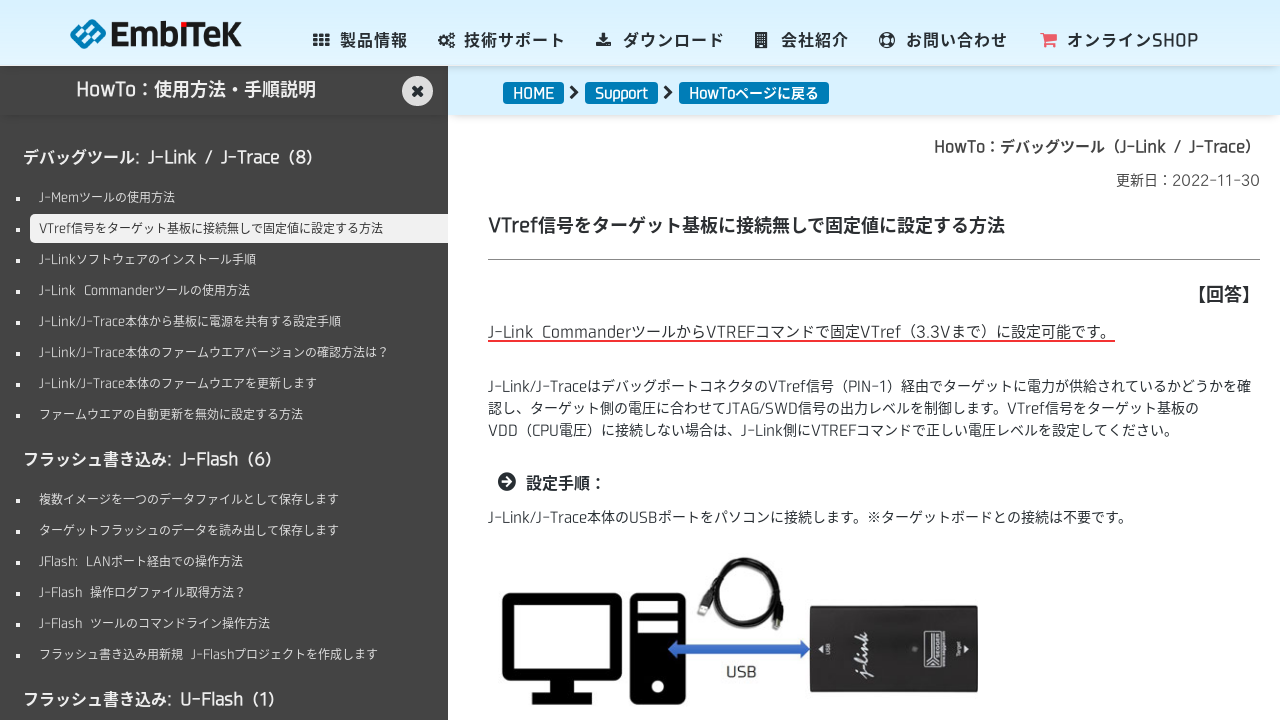

--- FILE ---
content_type: text/html; charset=UTF-8
request_url: https://www.embitek.co.jp/support/howto/jlink/Q221107/
body_size: 8293
content:
<!DOCTYPE html><!--[if IE 9]><html lang="ja" class="ie9"><![endif]--><!--[if !IE]><!--><html lang="ja"><!--<![endif]--><head><meta charset="utf-8" /><title>VTref信号をターゲット基板に接続無しで固定値に設定する方法</title><link rel="canonical" href="https://www.embitek.co.jp/support/howto/jlink/Q221107/"><meta http-equiv="X-UA-Compatible" content="IE=edge"><meta name="viewport" content="width=device-width, initial-scale=1, user-scalable=1"><meta property="og:url" content="https://www.embitek.co.jp/support/howto/jlink/Q221107/"><meta property="og:title" content="VTref信号をターゲット基板に接続無しで固定値に設定する方法" /><meta property="og:type" content="article" /><meta property="og:description" content="J-Link CommanderツールからVTREFコマンドで固定VTref（3.3Vまで）に設定可能です。" /><meta property="og:site_name" content="エンビテック"><meta property="og:image" content="https://www.embitek.co.jp/assets/img/company/logo_embitek.png" /><meta name="twitter:card" content="summary"><meta name="twitter:title" content="VTref信号をターゲット基板に接続無しで固定値に設定する方法"><meta name="twitter:site" content="@EmbITeK"><meta name="twitter:url" content="https://www.embitek.co.jp/support/howto/jlink/Q221107/"><meta name="twitter:domain" content="www.embitek.co.jp"><meta name="twitter:description" content="J-Link CommanderツールからVTREFコマンドで固定VTref（3.3Vまで）に設定可能です。"><meta name="twitter:image" content="https://www.embitek.co.jp/assets/img/company/logo_embitek.png"><meta name="copyright" content="Copyright 2008 EmbITeK Co., Ltd."><meta name="author" content="EmbITeK Co., Ltd."><meta name="robots" content="index, follow"><meta name="rating" content="general"><link rel="shortcut icon" type="image/vnd.microsoft.icon" href="/assets/img/common/favicon.ico"><link rel="icon" type="image/vnd.microsoft.icon" href="/assets/img/common/favicon.ico"><link rel="apple-touch-icon" sizes="180x180" href="/assets/img/common/apple-touch-icon.png"><meta name="description" content="J-Link CommanderツールからVTREFコマンドで固定VTref（3.3Vまで）に設定可能です。"><meta name="keywords" content="HowTo, J-Link, J-Trace, VTREF"><script type="application/ld+json">{"@context": "https://schema.org","@type": "QAPage","mainEntity": {"@type": "Question","author":{"@type":"Organization", "@id":"https://www.embitek.co.jp#organization", "name":"エンビテック" }, "name": "VTref信号をターゲット基板に接続無しで固定値に設定する方法","text": "VTref信号をターゲット基板に接続無しで固定値に設定する方法","answerCount": 1,"dateCreated": "2022-11-30T09:00:00+09:00","acceptedAnswer": {"@type": "Answer","author":{"@type":"Organization", "@id":"https://www.embitek.co.jp#organization", "name":"エンビテック" }, "text": "J-Link CommanderツールからVTREFコマンドで固定VTref（3.3Vまで）に設定可能です。","dateCreated": "2022-11-30T09:00:00+09:00","upvoteCount": "1","url": "https://www.embitek.co.jp/support/howto/jlink/Q221107/" }}}</script><script type="application/ld+json">{"@context": "http://schema.org", "@type": "Article", "@id": "https://www.embitek.co.jp/support/howto/jlink/Q221107/", "author":{"@type":"Organization", "@id":"https://www.embitek.co.jp#organization", "name":"エンビテック", "url": "https://www.embitek.co.jp/" }, "headline": "VTref信号をターゲット基板に接続無しで固定値に設定する方法", "articleSection":"商品サービス", "mainEntityOfPage": {"@type": "WebPage", "@id": "https://www.embitek.co.jp/support/howto/jlink/Q221107/", "url":"https://www.embitek.co.jp/support/howto/jlink/Q221107/", "inLanguage":"ja" }, "thumbnailUrl":"https://www.embitek.co.jp/assets/img/company/logo_embitek.png", "image":{"@type":"ImageObject", "url":"https://www.embitek.co.jp/assets/img/company/logo_embitek.png", "width":"auto", "height":"auto" }, "publisher":{"@type":"Organization", "name":"エンビテック", "logo": {"@type": "ImageObject", "url": "https://www.embitek.co.jp/assets/img/company/EmbITek_logo66.jpg" }}, "datePublished":"2022-11-30T09:00:00+09:00", "dateModified":"2022-11-30T09:00:00+09:00", "description": "J-Link CommanderツールからVTREFコマンドで固定VTref（3.3Vまで）に設定可能です。" }</script><script type="application/ld+json">{"@context": "http://schema.org", "@type":"WebSite", "@id":"https://www.embitek.co.jp#website", "url":"https://www.embitek.co.jp/", "name":"エンビテック", "publisher":{"@type":"Organization", "@id":"https://www.embitek.co.jp#organization", "name":"エンビテック", "logo": {"@type": "ImageObject", "url": "https://www.embitek.co.jp/assets/img/company/EmbITek_logo66.jpg" }}}</script><script type="application/ld+json">{"@context": "http://schema.org","@type": "BreadcrumbList","itemListElement": [{"@type": "ListItem","position": 1,"name": "エンビテック","item": "https://www.embitek.co.jp/"},{"@type": "ListItem","position": 2,"name": "Support","item": "https://www.embitek.co.jp/support/"},{"@type": "ListItem","position": 3,"name": "FAQ","item": "https://www.embitek.co.jp/support/howto/"},{"@type": "ListItem","position": 4,"name": "ID:Q221107"}]}</script><script src="/assets/plugins/jquery.min.js" type="text/javascript"></script><script src="/assets/base/js/mbtek.js" type="text/javascript"></script><link rel="dns-prefetch" href="www.googletagmanager.com" /><link rel="preload" href="/assets/plugins/font-awesome/fonts/fontawesome-webfont.woff2?v=4.4.0" as="font" type="font/woff2" crossorigin="" /><link href="/assets/base/css/notosanjp.css" id="style_font" rel="stylesheet" type="text/css" /><link href="/assets/plugins/font-awesome/css/font-awesome.min.css" rel="stylesheet" type="text/css" /><link href="/assets/plugins/animate/animate.min.css" rel="stylesheet" type="text/css" /><link href="/assets/plugins/bootstrap/css/bootstrap.css" rel="stylesheet" type="text/css" /><link href="/assets/base/css/plugins.css" rel="stylesheet" type="text/css" media="screen" /><link href="/assets/base/css/components.css" id="style_components" rel="stylesheet" type="text/css" /><link href="/assets/base/css/theme.css" id="style_theme" rel="stylesheet" type="text/css" /><link href="/assets/base/css/mbtek.css" id="style_mb" rel="stylesheet" type="text/css" /><link href="/assets/base/css/support.css" rel="stylesheet" type="text/css" /><script async src="https://www.googletagmanager.com/gtag/js?id=UA-109156916-1"></script><script>window.dataLayer = window.dataLayer || [];function gtag(){dataLayer.push(arguments);}gtag('js', new Date());gtag('config', 'UA-109156916-1');</script></head><body class="ct-hdrmf ct-hdrf ct-hdrmb cp-ons"><header class="ct-hdr ct-hdrmb ct-hdrm" data-minimize-offset="80"><div class="c-navbar" style="min-width:375px"><div class="container"><div class="c-navbar-wrapper clearfix"><div class="c-brand c-pull-left"><a href="/index.html" class="c-logo"><img src="/assets/img/company/logo_embitek.png" height="30" width="172" alt="EmbITeK" class="lazyload"></a><button class="c-hor-nav-toggler mb-right" type="button" aria-label="Toggle" data-target=".c-mega-menu"><span class="c-line"></span><span class="c-line"></span><span class="c-line"></span></button><a href="https://www.embitek.shop/" class="hidden-lg hidden-md mb-right c-link mb-dropdown-toggle fdark fbold f22" style="padding-right:30px; "><i class="fa fa-shopping-cart fa-fw fred" style="font-size:30px" aria-hidden="true"></i><span class="hidden-xxs">SHOP</span></a></div><nav class="c-mega-menu c-pull-right mb-mega-menu mb-mega-menu-mobile c-fonts-bold"><ul class="nav navbar-nav ctnav"><li onmouseenter="mbtek.mbmenu_hover('#fid_prod');" onclick="mbtek.mbmenu_click('#fid_prod');" ><a class="c-link mb-dropdown-toggle fdark"><i class="hidden-md fa fa-th fa-fw" style="padding-right:8px" aria-hidden="true"></i>製品情報<span class="c-arrow c-toggler"></span></a><div class="clearfix"></div><ul class="dropdown-menu c-menu-type-mega c-menu-type-classic c-mega-menu-offers-mobile" style="min-width: auto"><li class="col-xs-6 col-sm-6 hidden-md hidden-lg"><ul class="dropdown-menu c-menu-type-inline"><li><a href="/product/swtools.html#propack">PROパッケージソリューション</a></li><li><a href="/product/swtools.html#rtos">RTOS、ブートローダ</a></li><li><a href="/product/swtools.html#network">TCP/IPネットワーク</a></li><li><a href="/product/swtools.html#filesystem">ファイルシステム</a></li><li><a href="/product/swtools.html#gui">GUI・HMI</a></li><li><a href="/product/swtools.html#usb">USBソリューション</a></li><li><a href="/product/swtools.html#compress">組込用圧縮・解凍システム</a></li><li><a href="/product/swtools.html#security">セキュリティシステム</a></li><li><a href="/product/iot-solutions.html">IoTソリューション</a></li><li><a href="/product/swtools.html#faprotocol">FA通信プロトコル</a></li></ul></li><li class="col-xs-6 col-sm-6 hidden-md hidden-lg"><ul class="dropdown-menu c-menu-type-inline"><li><a href="/product/hwtools.html#production">フラッシュ書き込みツール</a></li><li><a href="/product/hwtools.html#dbgprobe">JTAG/SWDデバッグツール</a></li><li><a href="/product/hwtools.html#etmtrace">Cortex用トレースツール</a></li><li><a href="/product/hwtools.html#dbgtool">デバッグ専用ツール</a></li><li><a href="/product/hwtools.html#rammonitor">RAMモニター</a></li><li><a href="/product/hwtools.html#analysistool">記録・診断・可視化ツール</a></li><li><a href="/product/hwtools.html#ide">統合開発IDE環境</a></li><li><a href="/product/hwtools.html#evalboard">評価ボード</a></li></ul></li></ul><div class="clearfix"></div><div id ="fid_prod" class="mb-sfade dropdown-menu c-menu-type-mega c-menu-type-fullwidth hidden-xxs hidden-xs" style="min-width: auto;" data-include-common="common/mb-header-s1"></div></li><li onmouseenter="mbtek.mbmenu_hover('#fid_support');" onclick="mbtek.mbmenu_click('#fid_support');" ><div class="clearfix"></div><a class="c-link mb-dropdown-toggle fdark"><i class="hidden-md fa fa-cogs fa-fw" style="padding-right:5px" aria-hidden="true"></i>技術サポート<span class="c-arrow c-toggler"></span></a><ul id ="fid_support" class="hidden-sm hidden-xs mb-sfade dropdown-menu c-menu-type-classic" style="min-width:auto"><li><ul class="ddn-menu c-menu-type-inline"><li><a href="/support/">技術サポート（FAQ・HowTo）</a></li><li><a href="/service/jyutaku/">受託開発・デバイス対応</a></li><li><a href="/newsletter/">メールニュース</a></li></ul></li></ul><ul id ="fid_support" class="hidden-md hidden-lg mb-sfade dropdown-menu c-menu-type-classic c-menu-type-mega c-mega-menu-offers-mobile" style="min-width:auto"><li class="col-xs-6 col-sm-6"><ul class="dropdown-menu c-menu-type-inline"><li><a href="/support/">技術サポート（FAQ・HowTo）</a></li><li><a href="/service/jyutaku/">受託開発・デバイス対応</a></li></ul></li><li class="col-xs-6 col-sm-6"><ul class="dropdown-menu c-menu-type-inline"><li><a href="/newsletter/">メールニュース</a></li></ul></li></ul><div class="clearfix"></div></li><li onmouseenter="mbtek.mbmenu_hover('#fid_dnload');" onclick="mbtek.mbmenu_click('#fid_dnload');" ><div class="clearfix"></div><a class="c-link mb-dropdown-toggle fdark"><i class="hidden-md fa fa-download fa-fw" style="padding-right:5px" aria-hidden="true"></i>ダウンロード<span class="c-arrow c-toggler"></span></a><ul class="dropdown-menu c-menu-type-mega c-menu-type-classic c-mega-menu-offers-mobile" style="min-width: auto"><li class="col-xs-6 col-sm-6 hidden-md hidden-lg"><ul class="dropdown-menu c-menu-type-inline"><li><a href="/download/catalogs/">製品資料・カタログ</a></li></ul></li><li class="col-xs-6 col-sm-6 hidden-md hidden-lg"><ul class="dropdown-menu c-menu-type-inline"><li><a href="/download/evalsamples/">評価ボード用サンプル</a></li></ul></li></ul><div class="clearfix"></div><ul id ="fid_dnload" class="mb-sfade dropdown-menu c-menu-type-mega c-menu-type-classic c-menu-type-inline hidden-xxs hidden-xs" data-include-common="common/mb-header-s2"></ul></li><li onmouseenter="mbtek.mbmenu_hover('#fid_about');" onclick="mbtek.mbmenu_click('#fid_about');" ><div class="clearfix"></div><a class="c-link mb-dropdown-toggle fdark"><i class="hidden-md fa fa-building fa-fw" style="padding-right:5px" aria-hidden="true"></i>会社紹介<span class="c-arrow c-toggler"></span></a><ul id ="fid_about" class="mb-sfade dropdown-menu c-menu-type-classic c-mega-menu-offers-mobile" style="min-width: auto;"><li class="hidden-sm hidden-xs"><ul class="ddn-menu c-menu-type-inline"><li><a href="/aboutus.html">会社概要</a></li><li><a href="/aboutus.html#access">アクセスマップ</a></li><li><a href="/partner.html">取り扱いメーカー</a></li><li><a href="/recruit/">採用情報</a></li><li><a href="/news/">ニュース・イベント</a></li></ul></li></ul><ul id ="fid_about" class="hidden-md hidden-lg mb-sfade dropdown-menu c-menu-type-classic c-menu-type-mega c-mega-menu-offers-mobile" style="min-width:auto"><li class="col-xs-6 col-sm-6"><ul class="dropdown-menu c-menu-type-inline"><li><a href="/aboutus.html">会社概要</a></li><li><a href="/partner.html">取り扱いメーカー</a></li><li><a href="/news/">ニュース・イベント</a></li></ul></li><li class="col-xs-6 col-sm-6"><ul class="dropdown-menu c-menu-type-inline"><li><a href="/aboutus.html#access">アクセスマップ</a></li><li><a href="/recruit/">採用情報</a></li></ul></li></ul><div class="clearfix"></div></li><li onmouseenter="mbtek.mbmenu_hover('#fid_contact');" onclick="mbtek.mbmenu_click('#fid_contact');" ><div class="clearfix"></div><a class="c-link mb-dropdown-toggle fdark"><i class="hidden-md fa fa-support fa-fw" style="padding-right:5px" aria-hidden="true"></i>お問い合わせ<span class="c-arrow c-toggler"></span></a><ul id ="fid_contact" class="hidden-sm hidden-xs mb-sfade dropdown-menu c-menu-type-classic" style="min-width:auto"><li><ul class="ddn-menu c-menu-type-inline"><li><a href="/contact/">お問い合わせ /CONTACT</a></li><li><a href="/faq/">Sales FAQ</a></li></ul></li></ul><ul id ="fid_contact" class="hidden-md hidden-lg mb-sfade dropdown-menu c-menu-type-mega c-mega-menu-offers-mobile" style="min-width:auto"><li class="col-xs-6 col-sm-6"><ul class="dropdown-menu c-menu-type-inline"><li><a href="/contact/">お問合せ / CONTACT</a></li></ul></li><li class="col-xs-6 col-sm-6"><ul class="dropdown-menu c-menu-type-inline"><li><a href="/faq/">Sales FAQ</a></li></ul></li></ul><div class="clearfix"></div></li><li onmouseenter="mbtek.mbmenu_hover('#fid_shop');" onclick="mbtek.mbmenu_click('#fid_shop');" ><!-- <a href="https://www.embitek.shop/" class="hidden-sm hidden-md c-link mb-dropdown-toggle fdark"><i class="fa fa-shopping-cart fa-fw fred" style="font-size:18px" aria-hidden="true"></i>オンラインSHOP</a><a href="https://www.embitek.shop/" class="hidden-xs hidden-lg c-link mb-dropdown-toggle fdark"><i class="fa fa-shopping-cart fa-fw fred" style="font-size:18px" aria-hidden="true"></i>SHOP</a> --><a href="https://www.embitek.shop/" class="c-link mb-dropdown-toggle fdark"><i class="fa fa-shopping-cart fa-fw fred" style="font-size:18px" aria-hidden="true"></i><span class="hidden-md">オンライン</span>SHOP</a></li></ul></nav></div></div></div></header><div class="clearfix"></div><div class="cpage"><div class="c-cbox panel-top"><div id="qa-top" class="c-cbox mb-compact thm-black close-q2"><div id="left-hdrfx" class="cpage"><div class="c-cbox c-center"><h3 class="f18b mb-in-block" style="margin-right:20px;">HowTo：使用方法・手順説明</h3><div class="mb-right mb-in-block" style="padding-top:8px"><button class="close-btn f16b" onclick="closeq()"><i class="fa fa-close fa-fw f16b" aria-hidden="true"></i></button></div></div></div><div class="clearfix"></div><div id="q-top" class="hidden-sm hidden-xs panel-left f13s"><div class="c-cbox qpanel-left" style="max-width:500px;"><h3 class="q-title">デバッグツール: J-Link / J-Trace（8）</h3><ul class="f12s"><li><a href="/support/howto/jlink/Q240801/">J-Memツールの使用方法</a></li><li id="q-active" class="active"><p>VTref信号をターゲット基板に接続無しで固定値に設定する方法</p></li><li><a href="/support/howto/jlink/Q210503/">J-Linkソフトウェアのインストール手順</a></li><li><a href="/support/howto/jlink/Q210504/">J-Link Commanderツールの使用方法</a></li><li><a href="/support/howto/jlink/Q210505/">J-Link/J-Trace本体から基板に電源を共有する設定手順</a></li><li><a href="/support/howto/jlink/Q210506/">J-Link/J-Trace本体のファームウエアバージョンの確認方法は？</a></li><li><a href="/support/howto/jlink/Q210507/">J-Link/J-Trace本体のファームウエアを更新します</a></li><li><a href="/support/howto/jlink/Q210508/">ファームウエアの自動更新を無効に設定する方法</a></li></ul><h3 class="q-title">フラッシュ書き込み: J-Flash（6）</h3><ul class="f12s"><li><a href="/support/howto/jflash/Q230601/">複数イメージを一つのデータファイルとして保存します</a></li><li><a href="/support/howto/jflash/Q221204/">ターゲットフラッシュのデータを読み出して保存します</a></li><li><a href="/support/howto/jflash/Q210907/">JFlash: LANポート経由での操作方法</a></li><li><a href="/support/howto/jflash/Q210901/">J-Flash 操作ログファイル取得方法？</a></li><li><a href="/support/howto/jflash/Q210902/">J-Flash ツールのコマンドライン操作方法</a></li><li><a href="/support/howto/jflash/Q210509/">フラッシュ書き込み用新規 J-Flashプロジェクトを作成します</a></li></ul><h3 class="q-title">フラッシュ書き込み: U-Flash（1）</h3><ul class="f12s"><li><a href="/support/howto/uflash/Q240704/">U-Flash（Universal Flashloader）ツールの使用方法</a></li></ul><h3 class="q-title">フラッシュ書き込み: Flasher（10）</h3><ul class="f12s"><li><a href="/support/howto/flasher/Q240703/">BLE無線モジュールフラッシュ書込み方法</a></li><li><a href="/support/howto/flasher/Q240702/">Flasher ARM/PROをEthernet・LAN接続で操作する方法</a></li><li><a href="/support/howto/flasher/Q240201/">Authorized Flashing：セキュア書込みモードを設定します</a></li><li><a href="/support/howto/flasher/Q221102/">Flasher本体の内部データを読み出す方法は？</a></li><li><a href="/support/howto/flasher/Q211102/">Flasher本体ディスクを初期化する方法</a></li><li><a href="/support/howto/flasher/Q210906/">Flasher本体のTCP/IPネットワーク設定方法</a></li><li><a href="/support/howto/flasher/Q210905/">Flasher本体をMSDモードに設定する方法</a></li><li><a href="/support/howto/flasher/Q210903/">Flasher本体のファームウエアを更新します</a></li><li><a href="/support/howto/flasher/Q210904/">Flasher本体のシリアル番号及びハードウェアバージョンを確認する方法は？</a></li><li><a href="/support/howto/flasher/Q210601/">Flasher ソフトウェアのインストール手順</a></li></ul><h3 class="q-title">フラッシュ書き込み: J-Flash SPI（1）</h3><ul class="f12s"><li><a href="/support/howto/jflash-spi/Q231101/">J-Flash SPIツールQUADモード設定・使用方法</a></li></ul><h3 class="q-title">変換アダプタ・アイソレータ（2）</h3><ul class="f12s"><li><a href="/support/howto/isolator/swd/">J-Link SWD ISOLATOR</a></li><li><a href="/support/howto/isolator/jtag/">J-Link JTAG ISOLATOR</a></li></ul><h3 class="q-title">評価ボード環境: Renesas（5）</h3><ul class="f12s"><li><a href="/support/howto/renesas/ap-rx72n-0a/">AP-RX72N-0A（RX72N）</a></li><li><a href="/support/howto/renesas/ap-rx65n-0a/">AP-RX65N-0A（RX65N）</a></li><li><a href="/support/howto/renesas/rzt2h-evkit/">RZ/T2H EV-KIT（4x Cortex-A55, 2x Cortex-R52）</a></li><li><a href="/support/howto/renesas/rsk-rzt2m/">RSK+RZT2M（Cortex-R52、RZ/T2M）</a></li><li><a href="/support/howto/renesas/rzg3s-evkit/">RZ/G3S-EVKIT（Cortex-A55, 2x Cortex-M33）</a></li></ul><div style="height:40px;"></div></div></div><div id="q-expander" class="cpage"><button class="c-center" onclick="openq()"></button></div><div id="right-hdrfx" class="cpage"><div class="c-cbox"><div class="fdark mb-in-block mbcmptop"><ul class="bcrum f15b mb-in-block"><li><a class="label ct-bg hidden-sm hidden-xs" href="/index.html">HOME</a></li><li><i class="fa fa-chevron-right hidden-sm hidden-xs" aria-hidden="true"></i></li><li><a class="label ct-bg hidden-xs" href="/support/">Support</a></li><li><i class="fa fa-chevron-right hidden-xs" aria-hidden="true"></i></li><li><a class="label ct-bg" href="/support/howto/">HowToページに戻る</a></li></ul></div></div></div><div id="a-top" class="panel-right"><div class="mmtb10 ans-panel f14s"><p class="c-right f15b  hidden-xs">HowTo：デバッグツール（J-Link / J-Trace）</p><p class="c-right">更新日：2022-11-30</p><div class="clearfix"></div><h2 class="f18b">VTref信号をターゲット基板に接続無しで固定値に設定する方法</h2><hr><h3 class="f18b c-right hidden-xs">【回答】</h3><h1 class="f15s"><span class="mb-hl1">J-Link CommanderツールからVTREFコマンドで固定VTref（3.3Vまで）に設定可能です。</span></h1><div class="c-cbox sptext"><p class="mpt20">J-Link/J-TraceはデバッグポートコネクタのVTref信号（PIN-1）経由でターゲットに電力が供給されているかどうかを確認し、ターゲット側の電圧に合わせてJTAG/SWD信号の出力レベルを制御します。VTref信号をターゲット基板のVDD（CPU電圧）に接続しない場合は、J-Link側にVTREFコマンドで正しい電圧レベルを設定してください。</p><p class="f16b mpt20"><i class="fa fa-arrow-circle-right fa-fw f20b" aria-hidden="true"></i>設定手順：</p><p>J-Link/J-Trace本体のUSBポートをパソコンに接続します。※ターゲットボードとの接続は不要です。</p><img class="lazyload spimg" src="/assets/img/support/jlink/Connect_Jlink.jpg" alt="Connect JLink" style="width:100%;max-width:500px"><p>パソコンのスタートメニューから「J-Link Commander」プログラムを実行します。実行後にJ-Linkコマンドプロンプトコンソールが表示されます。</p><div class="ovfhdn"><img class="lazyload spimg" src="/assets/img/support/jlink/commander_vtref.jpg" alt="Commander Shell" style="max-width:600px"></div><div class="clearfix"></div><p>J-Linkコンソールプロンプトから「VTREF <Value[mV]>」コマンドを使用して、ミリV単位でVTref信号の固定値を設定します。設定可能な電圧は最大 3300 mV までとなります。<br>事例：<br> ・VTREF 1800  → VTrefを固定 1.8V に設定<br> ・VTREF 3300  → VTrefを固定 3.3V に設定<br> ・VTREF 0     → VTrefの固定設定値を無効にします（PIN-1のVTref信号から読み出します）</p><pre class="jcmd">J-Link>vtref 3300
New fixed VTref = 3300mV
The new configuration applies after power cycling the probe.
J-Link></pre><p>J-Link本体のUSBケーブルを再接続（J-Link本体を再起動）するとVTREF設定が有効になります。再度「J-Link Commander」プログラムを起動して「ShowHWStatus」コマンドで内容を確認します。VTREFのコンフィグレーション設定がJ-Link本体に保存され、以降、別の IDE / デバッグ環境で使用時も有効になります。</p><div class="ovfhdn"><img class="lazyload spimg" src="/assets/img/support/jlink/commander_vtref2.jpg" alt="Commander Shell" style="max-width:600px"></div><div class="clearfix"></div><p>固定モードのVTREF設定を無効にする場合は「VTREF 0」コマンドを入力します。</p><pre class="jcmd">J-Link>vtref 0
Fixed VTref disabled. Using VTref pin of J-Link for target I/O voltage detection.
The new configuration applies after power cycling the probe.
J-Link></pre><hr><p style="color:red"><i class="fa fa-exclamation-triangle fa-fw f24b" aria-hidden="true"></i>制限事項：</p><ul class="ul-circle"><li>VTREFコマンドで設定可能な電圧は最大 3300 mV までとなります。ターゲットマイコンの電圧（VDD）は3.3V以上の場合は、VTREFコマンドでの設定は出来ません。</li><li>VTREFコマンドを使用するには、ハードウエアバージョンV10.0以降のJ-Link本体が必要です。V9.x以前のハードウエアバージョンJ-Linkモデルは、VTREF設定は出来ません。</li></ul><div class="clearfix"></div></div></div><div class="clearfix"></div><div class="mb-btmbar"></div><div class="mb-btmnav"><div class="last-title"><a class="mb-left cmn-btn fdark f14b" href="/support/howto/jlink/Q240801/"><i class="fa fa-arrow-left fa-fw" aria-hidden="true"></i>前の質問</a><div style="clear:left"></div><p class="c-left q-dscp">J-Memツールの使用方法</p></div><div class="next-title"><a class="mb-right cmn-btn fdark f14b" href="/support/howto/jlink/Q210503/">次の質問<i class="fa fa-arrow-right fa-fw" aria-hidden="true"></i></a><div style="clear:right"></div><p class="mb-right c-right q-dscp">J-Linkソフトウェアのインストール手順</p></div><div class="clearfix"></div><div class="c-center mmtb30"><a class="cmn-btn fdark f15b" href="/support/howto/">質問一覧に戻る</a></div></div><div id="ft-wrap"></div><div class="clearfix"></div><div id="footer" class="ct-ftr ct-ftrmb"><div class="c-prefooter mb-btmnav"><div class="c-body"><div class="c-cbox c-center"><div class="mmtb5" style="display:flex;justify-content:center;"><a href="https://www.youtube.com/@embitek" target="_blank" rel="noopener" class="fwhite-hover mmlr10" style="color:#DDD"><i class="fa fa-youtube-square fa-fw" aria-hidden="true" style="display:inline;font-size:40px;"></i></a><a href="https://www.youtube.com/channel/UCAOv9K-6h5jDJn94iLD26Ng?sub_confirmation=1" target="_blank" rel="noopener" class="label mb-lbrnd f13b ct-bg">チャンネル登録<i class="fa fa-bell-o fa-fw f16b" aria-hidden="true"></i></a></div></div></div></div><div class="c-postfooter"  style="padding:4px;margin-top:2px;margin-bottom:2px"><div class="c-cbox c-center hidden-xs mb-btmnav"><img class="lazyload" src="/assets/img/company/Footer_Adbar_embitek.webp" height="63" alt="address"></div><div class="c-cbox c-center mbpd0 mb-btmnav"><p class="c-copyright mb-font-white-3">Copyright &copy; 2025 EmbITeK Co., Ltd. <span class="fgrey-3">All Rights Reserved.</span></p></div></div><div class="c-prefooter mb-btmnav"><div class="c-cbox c-center"><p class="c-copyright mb-font-white-3 mplr5p f11 fthin" >「EmbITeK」、EmbITeKロゴは株式会社エンビテックの商標または登録商標です。その他、上記に記載しているプロセッサ名、OS名、コンパイラー名および製品名、製品画像は、それぞれ各社の商標または登録商標です。</p></div></div></div></div></div></div></div><div class="c-layout-go2top"><i class="fa fa-arrow-up fa-fw " aria-hidden="true"></i></div><!--[if lt IE 9]><![endif]--><script type="text/javascript">function resize() {var ft = document.getElementById("footer");var ftw = document.getElementById("ft-wrap");var ht = window.innerHeight - document.getElementById("a-top").offsetTop;var h1 = ft.offsetHeight + ftw.offsetTop;if ((h1 + 40) <ht) {ftw.style.height = ht-h1+ "px";}else {ftw.style.height = 40 + "px";}}resize();window.onresize = function() {resize();};</script><script type="text/javascript">var closeq = function() {$("#qa-top").addClass("close-q");resize();}</script><script type="text/javascript">var openq = function() {$("#qa-top").removeClass("close-q");resize();}</script><script type="text/javascript">var scrollq = function() {if ($("#q-active") && ($("#q-active").size() >0)) {var qtop = document.getElementById("q-top");var qact = document.getElementById("q-active");var ht = qact.offsetHeight + 20;if (qtop.offsetHeight <(qact.offsetTop + ht)) {$("#q-top").scrollTop(qact.offsetTop - 20);}}}</script><script src="/assets/plugins/jquery.min.js" type="text/javascript"></script><script src="/assets/plugins/jquery-migrate.min.js" type="text/javascript"></script><script src="/assets/base/js/bootstrap.js" type="text/javascript"></script><script src="/assets/base/js/components.js" type="text/javascript"></script><script src="/assets/base/js/mbtek.js" type="text/javascript"></script><script src="/assets/base/js/lazysizes.min.js" async></script><script>mbtek.init();mbtek.preloads();</script><script>$(document).ready(function() {mbtek.init();scrollq();});</script></body></html>

--- FILE ---
content_type: text/html
request_url: https://www.embitek.co.jp/common/mb-header-s1.shtm
body_size: 6245
content:
<div class="row"><div class="col-lg-12 col-md-12 c-margin-b-10"><div class="row c-mega-menu-offers-desktop c-content-title-mb1 c-menu-type-inline c-center"><div class="col-lg-6 col-md-6 c-content-title-mb1"><img src="/assets/img/common/icon-swcomp-swt.png" class="lazyload" alt="swtools"><h3 class="mb-font-white-2 c-bg-swt">組込みソフトウェア製品・コンポーネント</h3></div><div class="col-lg-6 col-md-6 c-content-title-mb1"><img src="/assets/img/common/icon-dgbtool-hwt.png" class="lazyload" alt="hwtools"><h3 class="mb-font-white-2 c-bg-hwt">開発・デバッグ・量産書込ツール</h3></div></div><div class="row c-mega-menu-offers-desktop c-menu-type-inline" style="width:100%; height:auto;"><div class="col-md-12 " style="padding:10px; margin:0px;"><div class="clearfix"></div><ul class="c-tab1 c-menu-type-inline" style="padding:0px; margin:0px;"><li class="col-md-3" style="padding:0px; margin:0px;"><ul class="nav tabs-left multi-tabs c-border c-bg-swt mb-left c-right c-menu-type-inline fbold"><li><a href="/product/swtools.html#propack" id="#tab_h_propack" data-toggle="tab-hover">PROパックソリューション</a></li><li><a href="/product/swtools.html#rtos" id="#tab_h_rtos" data-toggle="tab-hover">RTOS、ブートローダ</a></li><li><a href="/product/swtools.html#network" id="#tab_h_network" data-toggle="tab-hover">TCP/IPネットワーク</a></li><li><a href="/product/swtools.html#filesystem" id="#tab_h_fs" data-toggle="tab-hover">ファイルシステム</a></li><li><a href="/product/swtools.html#gui" id="#tab_h_gui" data-toggle="tab-hover">GUI・HMI</a></li><li><a href="/product/swtools.html#usb" id="#tab_h_usb" data-toggle="tab-hover">USBソリューション</a></li><li><a href="/product/swtools.html#compress" id="#tab_h_zip" data-toggle="tab-hover">組込用圧縮・解凍システム</a></li><li><a href="/product/swtools.html#security" id="#tab_h_sec" data-toggle="tab-hover">セキュリティシステム</a></li><li><a href="/product/iot-solutions.html" id="#tab_h_iot" data-toggle="tab-hover">IoTソリューション</a></li><li><a href="/product/swtools.html#faprotocol" id="#tab_h_fabus" data-toggle="tab-hover">FA通信プロトコル</a></li></ul></li><div class="col-md-6 c-menu-type-inline"><div class="tab-content"><div class="tab-pane c-bg-swt c-center " id=""><div class="c-mmimgs c-center"><div class="mb-font-white-2 f15b" style="margin-top:20px;line-height: 1.5em; text-align: center;"><p>組込みシステム向けに高機能な開発ツール、<br>生産ツール、フットプリントの小さいリアルタイムOS、<br>ミドルウェア、統合開発環境などを提供</p></div><div class="mb-font-white-2 f20 fbold" style="margin-top:20px;line-height: 1.5em; text-align: center;"><p>量産ロイヤリティ不要</p></div><div class="mb-font-white-2 fbold" style="margin-top:30px; text-align: center;"><a href="javascript:;" class="btn c-btn-bold c-btn-circle ctswt-btn" style="padding:4px 15px;"><i class="fa fa-download fa-fw f20" aria-hidden="true"></i>各種評価ボード向けの無償評価版・サンプルプロジェクトを準備</a></div><div class="mb-font-white-2 fbold" style="margin-top:30px; text-align: center;"><a href="javascript:;" class="btn c-btn-bold c-btn-circle ctswt-btn" style="padding:6px 15px;">技術サポート・お問い合わせ</a></div></div><div class="c-mmimgs" style="width:300px;"></div></div><div class="clearfix mb-clearfix"></div><div class="tab-pane fade c-bg-swt mb-left" id="tab_h_propack"><div class="c-mmimgs c-left"><div class="mb-font-white-2 f15b" style="padding-left:20px;line-height: 1.2em;"><p>お得なPROパッケージソリューション</p></div></div><div class="c-mmimgs mb-tabpane-w-2in1 c-center"><div class="img-responsive c-mega-menu-offers-img mb-tooltip"><img class="img-responsive mb-tabpane-w-2in1 mb-tabpane-h-1in1" src="/assets/img/product/Icons/icon-SESPRO-150x.png" class="lazyload" alt="sespro"></div><a href="/product/ses-pro-cm.html" class="btn c-btn-bold ctswt-btn" style="margin-top:10px;">Embedded Studio PRO</a><div class="mb-font-white-2 f13s" style="padding-top:10px;line-height: 1.2em;"><p>必要なものは揃うツールボックス</p></div></div><div class="c-mmimgs mb-tabpane-w-2in1 c-center"><div class="img-responsive c-mega-menu-offers-img mb-tooltip"><img class="img-responsive mb-tabpane-w-2in1 mb-tabpane-h-1in1" src="/assets/img/product/Icons/empack-logo.png" class="lazyload" alt="emPower OS"></div><a href="/product/empoweros.html" class="btn c-btn-bold ctswt-btn" style="margin-top:10px;">emPower OS</a><div class="mb-font-white-2 f13s" style="padding-top:10px;line-height: 1.2em;"><p>IoT / non-IoT向け<br>ソフトウェアプラットフォーム</p></div></div><div class="c-mmimgs" style="width:300px;"></div></div><div class="tab-pane fade c-bg-swt mb-left" id="tab_h_rtos"><div class="c-mmimgs c-left"><div class="mb-font-white-2 f15b" style="line-height: 1.2em;"><p>ARM、Cortex、RX、RL、SHコア対応のリアルタイムOS</p></div></div><div class="c-mmimgs mb-tabpane-w-2in1 c-center "><a href="/product/embos.html" class="btn c-btn-bold ctswt-btn" style="margin-bottom:10px;">embOS RTOS</a><div class="img-responsive c-mega-menu-offers-img mb-tooltip"><a href="/product/embos.html"><img class="img-responsive mb-tabpane-w-2in1 mb-tabpane-h-1in1" src="/assets/img/product/embos_green_S.png" class="lazyload" alt="embos"></a></div><div class="mb-font-white-2 f13s" style="padding-top:10px;line-height: 1.2em;"><p>カーネル実装ROM：2KB以下<br>チックレス対応で省電力機能<br>様々なマイコン、開発環境に対応</p></div></div><div class="c-mmimgs mb-tabpane-w-2in1 c-center"><a href="/product/emload.html" class="btn c-btn-bold ctswt-btn" style="margin-bottom:10px;">ファームアップデータ</a><div class="img-responsive c-mega-menu-offers-img mb-tooltip"><a href="/product/emload.html"><img class="img-responsive mb-tabpane-w-2in1 mb-tabpane-h-1in1" src="/assets/img/product/Icons/icon-emload.png" class="lazyload" alt="emload"></a></div><div class="mb-font-white-2 f13s" style="padding-top:10px;line-height: 1.2em;"><p>SD、USB、UART経由でファームウェア更新可能、暗号化にも対応</p></div></div><div class="c-mmimgs" style="width:300px;"></div></div><div class="tab-pane fade c-bg-swt mb-left" id="tab_h_network"><div class="c-mmimgs c-left"><div class="mb-font-white-2 f15b" style="line-height: 1.2em;"><p>組込みシステム用TCP/IP プロトコルスタック</p></div><div class="mb-font-white-2 f14sb" style="line-height: 1.2em;"><p>コンパクト設計かつ高パフォーマンス、面倒なコンフィギュレーションが不要で、すぐに利用可能</p></div></div><div class="c-mmimgs mb-tabpane-w-2in1 c-center"><div class="img-responsive c-mega-menu-offers-img mb-tooltip"><img class="img-responsive mb-tabpane-w-2in1 mb-tabpane-h-1in1" src="/assets/img/product/embip_S.png" class="lazyload" alt="emnet"></div><a href="/product/emnet/" class="btn c-btn-bold ctswt-btn" style="margin-top:10px;">emNet</a></div><div class="c-mmimgs mb-tabpane-w-2in1 c-left"><div class="mb-font-white-2 f12s" style="padding-left:10px;line-height: 1.2em;"><p>対応モジュール： IPv4、IPv6、TCP、UDP、DHCPc、ICMP、AutoIP、DNSc、mDNS Server、FTP Server、FTP Client、SMTP Client、SNTP Client、Multicast、PPP/PPPoE、RAW Sokets、VLAN、Web Server、WEB Socket、ACD、ARP、MQTT Client、CoAP client/server、NetBIOS Name Service、Device driver、Tail Tagging<i class="fa fa-ellipsis-h fa-fw " aria-hidden="true"></i></p></div></div><div class="c-mmimgs" style="width:300px;"></div></div><div class="tab-pane fade c-bg-swt mb-left" id="tab_h_fs"><div class="c-mmimgs c-left"><div class="mb-font-white-2 f14b" style="line-height: 1.2em;"><p>組込み用に実行速度・パフォーマンスを最適化したファイルシステム</p></div><div class="mb-font-white-2 f14sb" style="line-height: 1.2em;"><p>FAT32/16/12対応、ジャーナリング機能によるFail-safe、暗号化処理可能<br>RAID1 サポートでファイル及びデータの保全性を向上</p></div></div><div class="c-mmimgs mb-tabpane-w-1in1 c-center"><div class="img-responsive c-mega-menu-offers-img mb-tooltip"><img class="img-responsive mb-tabpane-w-1in1 mb-tabpane-h-1in1" src="/assets/img/product/emfile_S.png" class="lazyload" alt="emfile"></div></div><div class="c-mmimgs  mb-tabpane-w-1in1 mb-left" style="margin-top:5px;"><a href="/product/emfile/" class="btn c-btn-bold ctswt-btn mb-left" style="width:200px;">emFile</a></div><div class="c-mmimgs" style="width:300px;"></div></div><div class="tab-pane fade c-bg-swt mb-left" id="tab_h_gui"><div class="c-mmimgs c-left"><div class="mb-font-white-2 f15b" style="line-height: 1.0em;"><p>HMI グラフィカルユーザインターフェース</p><p class="f14sb">1999 年販売開始以降、emWin はワールドワイドで様々なアプリケーションで使用されております。</p></div></div><div class="c-mmimgs mb-tabpane-w-2in1 c-center"><div class="img-responsive c-mega-menu-offers-img mb-tooltip"><img class="img-responsive mb-tabpane-w-2in1 mb-tabpane-h-1in1" src="/assets/img/product/emWin_S.png" class="lazyload" alt="emwin"></div><a href="/product/emwin.html" class="btn c-btn-bold ctswt-btn" style="margin-top:10px;">emWin GUI</a></div><div class="c-mmimgs mb-tabpane-w-2in1 c-center"><div class="mb-font-white-2 f14sb" style="margin-top:0px;line-height: 1.0em;"><p class="mb-lbsp f15b" style="padding:2px 20px;">FREE</p><p><b>量産ロイヤリティ不要、無償商用利用可能</b>なOEM版ライブラリパッケージ<br>（ベンダーパートナー様提供）</p></div><a href="/renesas/emwin-rx.html" class="btn c-btn-bold ctswt-btn mb-btnsh" style="padding:1px 20px;margin-top:2px;">RXファミリー用無償GUI</a><a href="/renesas/emwin-ra.html" class="btn c-btn-bold ctswt-btn mb-btnsh" style="padding:1px 20px;margin-top:2px;">RAファミリー用無償GUI</a><a href="/product/emwin/free.html" class="btn c-btn-bold ctswt-btn mb-btnsh" style="padding:1px 20px;margin-top:2px;">その他OEM版について</a></div><div class="c-mmimgs" style="width:300px;"></div></div><div class="tab-pane fade c-bg-swt mb-left" id="tab_h_usb"><div class="mb-font-white-2 f15b" style="line-height:1.2em;width:500px;max-width:100%;"><p>組込み用USBホストスタック/ USBデバイススタック</p></div><div class="clearfix"></div><div class="c-mmimgs" style="height:2px;"></div><div class="c-left f14s mb-font-white-2"><div class="mb-left" style="width:100px;"><a href="/product/emusbc-pd/"><img class="lazyload" src="/assets/img/product/Icons/icon-emUSBC.png" alt="emUSB-C" style="height:80px;"></a></div><div><p>USB Type-C用の電力供給プロトコルに完全準拠</p><a href="/product/emusbc-pd/" class="btn c-btn-bold ctswt-btn" style="width:150px;padding:5px 20px">emUSB-C PD</a></div></div><div class="c-mmimgs" style="height:2px;"></div><div class="c-left f14s mb-font-white-2"><div class="mb-left" style="width:100px;"><a href="/product/emusb-host/"><img class="lazyload" src="/assets/img/product/Icons/icon-emUSBH.png" alt="emUSB-Host" style="height:80px;"></a></div><div><p>組込みシステム向けに設計されたUSB ホスト</p><a href="/product/emusb-host/" class="btn c-btn-bold ctswt-btn" style="width:150px;padding:5px 20px">emUSB-HOST</a></div></div><div class="c-mmimgs" style="height:2px;"></div><div class="c-left f14s mb-font-white-2"><div class="mb-left" style="width:100px;"><a href="/product/emusb-device/"><img class="lazyload" src="/assets/img/product/Icons/icon-emUSBD.png" alt="emUSB-Device" style="height:80px;"></a></div><div><p>軽量なフットプリントでUSB3.0対応USBデバイス</p><a href="/product/emusb-device/" class="btn c-btn-bold ctswt-btn" style="width:150px;padding:5px 20px">emUSB-Device</a></div></div><div class="c-mmimgs" style="width:300px;"></div></div><div class="tab-pane fade c-bg-swt mb-left" id="tab_h_zip"><div class="c-mmimgs c-left"><div class="mb-font-white-2 f15b" style="line-height: 1.2em;"><p>組込用圧縮・解凍システム</p></div></div><div class="c-mmimgs mb-tabpane-w-1in1 c-center"><div class="img-responsive c-mega-menu-offers-img mb-tooltip"><img class="img-responsive mb-tabpane-w-1in1 mb-tabpane-h-1in1" src="/assets/img/product/emcompress_im2_S.png" class="lazyload" alt="emcomp"></div></div><div class="c-mmimgs  mb-tabpane-w-1in1 mb-left" style="margin-top:5px;"><a href="/product/emcompress.html" class="btn c-btn-bold ctswt-btn mb-left" style="width:200px;">emCompress</a></div><div class="c-mmimgs  mb-tabpane-w-1in1 mb-left" style="margin-top:5px;"><div class="mb-font-white-2 f14s" style="line-height: 1.2em;"><p>解凍プログラム用のRAM使用量の制限が設定可能<br>MCU・コンパイラ・ストレージの制限なし</p></div></div><div class="c-mmimgs" style="width:300px;"></div></div><div class="tab-pane fade c-bg-swt mb-left" id="tab_h_sec"><div class="c-mmimgs c-left"><div class="mb-font-white-2 f15b" style="line-height: 1.2em;"><p>組込機器の様々なリスクから守るセキュリティシステム</p><p>ファームウェアのハッキング・ハードウェアクローンを防止<br>セキュアログイン、セキュア通信</p></div></div><div class="c-mmimgs mb-tabpane-w-4in1 c-center"><a href="/product/emsecure.html" class="btn c-btn-bold ctswt-btn" style="margin-bottom:10px;">emSecure</a><div class="img-responsive c-mega-menu-offers-img mb-tooltip"><img class="img-responsive mb-tabpane-w-4in1 mb-tabpane-h-1in1 c-center" src="/assets/img/product/emSecure_S.png" class="lazyload" alt="emsecure"></div></div><div class="c-mmimgs mb-tabpane-w-4in1 c-center"><a href="/product/emssl.html" class="btn c-btn-bold ctswt-btn" style="margin-bottom:10px;">emSSL</a><div class="img-responsive c-mega-menu-offers-img mb-tooltip"><img class="img-responsive mb-tabpane-w-4in1 mb-tabpane-h-1in1 c-center" src="/assets/img/product/emSSL_S.png" class="lazyload" alt="emssl"></div></div><div class="c-mmimgs mb-tabpane-w-4in1 c-center"><a href="/product/emssh.html" class="btn c-btn-bold ctswt-btn" style="margin-bottom:10px;">emSSH</a><div class="img-responsive c-mega-menu-offers-img mb-tooltip" style="margin-top:10px;"><img class="img-responsive mb-tabpane-w-4in1 mb-tabpane-h-1in1 c-center" src="/assets/img/product/emSSH_S.png" class="lazyload" alt="emssh"></div></div><div class="c-mmimgs mb-tabpane-w-4in1 c-center"><a href="/product/emcrypt.html" class="btn c-btn-bold ctswt-btn" style="margin-bottom:10px;">emCrypt</a><div class="img-responsive c-mega-menu-offers-img mb-tooltip"><img class="img-responsive mb-tabpane-w-4in1 mb-tabpane-h-1in1 c-center" src="/assets/img/product/emCrypt_S.png" class="lazyload" alt="emcrypt"></div></div><div class="c-mmimgs" style="width:300px;"></div></div><div class="tab-pane fade c-bg-swt mb-left" id="tab_h_iot"><div class="c-mmimgs mb-tabpane-w-4in1 mb-left" style="line-height: 1.1em;"><div class="mb-font-white-2 fbold" style="line-height: 1.1em;"><p>RTOS・Safety</p></div><div class="img-responsive c-mega-menu-offers-img mb-tooltip"><a href="/product/iot-solutions.html#core"><img class="img-responsive btn mb-border-swt" src="/assets/img/product/Icons/icon-embOS-MPU.png" style="height:80px;margin-right:5px;" class="lazyload" alt="embos-mpu"></a></div></div><div class="c-mmimgs mb-tabpane-w-2in1 mb-left" style="line-height: 1.1em;"><div class="mb-font-white-2 fbold" style="line-height: 1.1em;"><p>Storage・暗号化・圧縮</p></div><div class="img-responsive c-mega-menu-offers-img mb-tooltip"><a href="/product/iot-solutions.html#core"><img class="img-responsive btn mb-border-swt" src="/assets/img/product/Icons/icon-emFile.png" style="height:80px;margin-right:5px;" class="lazyload" alt="emfile"></a></div><div class="img-responsive c-mega-menu-offers-img mb-tooltip"><a href="/product/iot-solutions.html#core"><img class="img-responsive btn mb-border-swt" src="/assets/img/product/Icons/icon-emCompress.png" style="height:80px;margin-right:5px;" class="lazyload" alt="emcomp"></a></div></div><div class="c-mmimgs mb-tabpane-w-4in1 mb-left" style="line-height: 1.1em;"><div class="mb-font-white-2 fbold" style="line-height: 1.1em;"><p>HMI・GUI</p></div><div class="img-responsive c-mega-menu-offers-img mb-tooltip"><a href="/product/iot-solutions.html#core"><img class="img-responsive btn mb-border-swt" src="/assets/img/product/Icons/icon-emWin.png" style="height:80px;margin-right:5px;" class="lazyload" alt="emwin"></a></div></div><div class="c-mmimgs mb-tabpane-w-1in1 mb-left" style="line-height: 1.0em;"><div class="mb-font-white-2 fbold" style="line-height: 1.1em;"><p>コネクティビティ・セキュリティ</p></div><div class="img-responsive c-mega-menu-offers-img mb-tooltip" style="width:80px;"><a href="/product/iot-toolkit.html"><img class="img-responsive btn mb-border-swt" src="/assets/img/product/Icons/iottk-logo-150x.png" style="height:76px;margin-right:5px;" class="lazyload" alt="mqtt"></a></div><div class="img-responsive c-mega-menu-offers-img mb-tooltip" style="width:80px;"><a href="/product/iot-solutions.html#connect"><img class="img-responsive btn mb-border-swt" src="/assets/img/product/Icons/icon-IP-MQTT-C.png" style="height:76px;margin-right:5px;" class="lazyload" alt="mqtt"></a></div><div class="img-responsive c-mega-menu-offers-img mb-tooltip" style="width:80px;"><a href="/product/iot-solutions.html#core"><img class="img-responsive btn mb-border-swt" src="/assets/img/product/Icons/icon-IP-DropBox-C.png" style="height:76px;margin-right:5px;" class="lazyload" alt="dropbox"></a></div><div class="img-responsive c-mega-menu-offers-img mb-tooltip" style="width:80px;"><a href="/product/iot-solutions.html#connect"><img class="img-responsive btn mb-border-swt" src="/assets/img/product/Icons/icon-embOSIP.png" style="height:76px;margin-right:5px;" class="lazyload" alt="emnet"></a></div><div class="img-responsive c-mega-menu-offers-img mb-tooltip" style="width:80px;"><a href="/product/iot-solutions.html#connect"><img class="img-responsive btn mb-border-swt" src="/assets/img/product/Icons/icon-IP-WiFi.png" style="height:76px;margin-right:5px;" class="lazyload" alt="wifi"></a></div><div class="img-responsive c-mega-menu-offers-img mb-tooltip" style="width:80px;"><a href="/product/iot-solutions.html#connect"><img class="img-responsive btn mb-border-swt" src="/assets/img/product/Icons/icon-IP-MobileNetwork.png" style="height:76px;margin-right:5px;" class="lazyload" alt="lte"></a></div><br><div class="img-responsive c-mega-menu-offers-img mb-tooltip" style="width:80px;"><a href="/product/iot-solutions.html#secure"><img class="img-responsive btn mb-border-swt" src="/assets/img/product/Icons/icon-emSecure.png" style="height:76px;margin-right:5px;" class="lazyload" alt="emsecure"></a></div><div class="img-responsive c-mega-menu-offers-img mb-tooltip" style="width:80px;"><a href="/product/iot-solutions.html#secure"><img class="img-responsive btn mb-border-swt" src="/assets/img/product/Icons/icon-emSSL.png" style="height:76px;margin-right:5px;" class="lazyload" alt="emssl"></a></div><div class="img-responsive c-mega-menu-offers-img mb-tooltip" style="width:80px;"><a href="/product/iot-solutions.html#secure"><img class="img-responsive btn mb-border-swt" src="/assets/img/product/Icons/icon-emSSH.png" style="height:76px;margin-right:5px;" class="lazyload" alt="emssh"></a></div><div class="img-responsive c-mega-menu-offers-img mb-tooltip" style="width:80px;"><a href="/product/iot-solutions.html#connect"><img class="img-responsive btn mb-border-swt" src="/assets/img/product/Icons/icon-emUSBH.png" style="height:76px;margin-right:5px;" class="lazyload" alt="emusbh"></a></div><div class="img-responsive c-mega-menu-offers-img mb-tooltip" style="width:80px;"><a href="/product/iot-solutions.html#connect"><img class="img-responsive btn mb-border-swt" src="/assets/img/product/Icons/icon-emUSBD.png" style="height:76px;margin-right:5px;" class="lazyload" alt="emusbd"></a></div></div><div class="c-mmimgs" style="width:300px;"></div></div><div class="tab-pane fade c-bg-swt mb-left" id="tab_h_fabus"><div class="c-mmimgs c-left"><div class="mb-font-white-2 f15b" style="line-height: 1.2em;"><p>MODBUS通信プロトコルスタック（ASCII、RTU、TCP/UDP）</p></div></div><div class="c-mmimgs mb-tabpane-w-2in1 c-center"><div class="img-responsive c-mega-menu-offers-img mb-tooltip"><img class="img-responsive mb-tabpane-w-2in1 mb-tabpane-h-1in1" src="/assets/img/product/emmodbus_S.png" class="lazyload" alt="emmodbus"></div><a href="/product/emmodbus.html" class="btn c-btn-bold ctswt-btn" style="margin-top:10px;">emModbus Master/Slave</a></div><div class="c-mmimgs" style="width:300px;"></div></div><div class="clearfix mb-clearfix"></div><div class="tab-pane fade active in c-bg-hwt mb-right show" id="tab_h_flasher" style="display:inline-block"><div class="c-mmimgs c-right"><div class="mb-font-white-2 f14sb" style="line-height: 1.2em;"><p>書込イメージをセキュアに保存、書込イメージをセキュアに保存<br>使い勝手とセキュリティを両立させた量産用書込ツール</p></div></div><div class="c-mmimgs"><div class="c-mmimgs c-center mb-right" style="padding-bottom:5px;max-width:30%"><img class="mb-tabpane-w-4in1 mb-tabpane-h-1in1" src="/assets/img/product/Flasher_PTP_S.png" class="lazyload" alt="flasher"><div class="mb-block"><a href="/product/hwtools.html#production" class="f15b btn cthwt-btn mmtb10" style="background:rgba(136,163,63,1.00);">すべてを見る</a></div><div class="mb-tabpane-w-4in1"><a href="/product/flasher-compare.html" class="f16 mb-urlw mmtb10">モデル比較</a></div></div><div class="c-mmimgs c-right" style="max-width:65%"><p class="f15 mpb10 mplr10" style="line-height:1.7em;"><a class="mb-urlw" href="/product/flasher-arm.html">Flasher ARM</a><br><a class="mb-urlw" href="/product/flasher-pro.html">Flasher PRO</a><br><a class="mb-urlw" href="/product/flasher-pro-xl.html">Flasher PRO XL</a><br><a class="mb-urlw" href="/product/flasher-portable.html">Flasher Portable PLUS</a><br><a class="mb-urlw" href="/product/flasher-compact.html">Flasher Compact</a><br><a class="mb-urlw" href="/product/flasher-hub-12/">Flasher Hub-12</a><br><a class="mb-urlw" href="/product/flasher-hub-4/">Flasher Hub-4</a><br></p><p class="f15 mplr10"><a class="mb-urlw" href="/product/jlink-adapter.html">変換アダプタ・アイソレーター類</a></p></div></div><div class="c-mmimgs" style="width:300px;"></div></div><div class="clearfix mb-clearfix"></div><div class="tab-pane fade c-bg-hwt mb-right " id="tab_h_jtag"><div class="c-mmimgs c-right"><div class="mb-font-white-2 f14sb" style="line-height: 1.2em;"><p>50万台以上の販売実績、多くの統合開発環境に対応<br>J-Link シリーズJTAG/SWD 接続デバッガプローブ</p></div></div><div class="c-mmimgs"><div class="c-mmimgs c-center mb-right" style="padding-bottom:5px;max-width:30%"><img class="mb-tabpane-w-4in1 mb-tabpane-h-1in1" src="/assets/img/product/JLink_PRO_S.webp" class="lazyload" alt="J-Link"><div class="mb-block"><a href="/product/hwtools.html#dbgprobe" class="f15b btn cthwt-btn mmtb10" style="background:rgba(136,163,63,1.00);">すべてを見る</a></div><div class="mb-tabpane-w-4in1"><a href="/product/jlink-compare.html" class="f15 mb-urlw mmtb10">モデル比較・選び方</a></div></div><div class="c-mmimgs c-right" style="max-width:65%"><p class="f15 mpb10 mplr10" style="line-height:1.6em;"><a class="mb-urlw" href="/product/jlink-base.html">J-Link BASE</a><br><a class="mb-urlw" href="/product/jlink-base-c.html">J-Link BASE Compact</a><br><a class="mb-urlw" href="/product/jlink-plus.html">J-Link PLUS</a><br><a class="mb-urlw" href="/product/jlink-plus-c.html">J-Link PLUS Compact</a><br><a class="mb-urlw" href="/product/jlink-ultra-plus.html">J-Link ULTRA+</a><br><a class="mb-urlw" href="/product/jlink-pro.html">J-Link PRO</a></p><p class="f14 mpb10 mplr10" style="line-height:1.6em;"><a class="mb-urlw" href="/product/jlink-edu-mini.html">J-Link EDU Mini</a></p><p class="f15 mplr10"><a class="mb-urlw" href="/product/jlink-adapter.html">変換アダプタ・アイソレーター類</a></p></div></div><div class="c-mmimgs" style="width:300px;"></div></div><div class="clearfix mb-clearfix"></div><div class="tab-pane fade c-bg-hwt mb-right" id="tab_h_trace"><div class="c-mmimgs mb-tabpane-w-2in1 c-center"><div class="img-responsive c-mega-menu-offers-img mb-tooltip"><img class="img-responsive mb-tabpane-w-2in1 mb-tabpane-h-1in1" src="/assets/img/product/JTRACE_PRO_S.png" class="lazyload" alt="jtraceprocm"><span class="mb-tooltiptext c-bg-hwt ">Cortex-M用ETM・MTBトレース</span></div><a href="/product/jtrace-pro-cm.html" class="btn c-btn-bold cthwt-btn">J-Trace PRO Cortex-M</a><div class="mb-font-white-2 " style="padding-top:10px;line-height: 1.2em;"><p>Cortex-M用トレース</p></div></div><div class="c-mmimgs mb-tabpane-w-2in1 c-center"><div class="img-responsive c-mega-menu-offers-img mb-tooltip"><img class="img-responsive mb-tabpane-w-2in1 mb-tabpane-h-1in1" src="/assets/img/product/JTRACE_PRO_Cortex_S.png" class="lazyload" alt="jtraceprocarm"><span class="mb-tooltiptext c-bg-hwt ">Cortex-A、Cortex-R、Cortex-M用ETM・MTBトレース</span></div><a href="/product/jtrace-pro-carm.html" class="btn c-btn-bold cthwt-btn">J-Trace PRO Cortex</a><div class="mb-font-white-2 " style="padding-top:10px;line-height: 1.2em;"><p>Cortex-A/R/M用トレース</p></div></div><div class="c-mmimgs" style="width:300px;"></div></div><div class="clearfix mb-clearfix"></div><div class="tab-pane fade c-bg-hwt mb-right" id="tab_h_dbgswt"><div class="c-mmimgs mb-tabpane-w-2in1 c-center"><div class="img-responsive c-mega-menu-offers-img mb-tooltip"><img class="img-responsive mb-tabpane-w-2in1 " src="/assets/img/product/Ozone_S.png" class="lazyload" alt="ozone"></div><a href="/product/ozone.html" class="btn c-btn-bold cthwt-btn">OZONE: J-Link Debugger</a></div><div class="c-mmimgs mb-tabpane-w-2in1 c-right"><div class="mb-font-white-2 fbold f20" style="margin-top:30px;line-height: 1.2em;"><p>OZONE（オゾン）</p></div><div class="mb-font-white-2 fbold" style="margin-top:20px;line-height: 1.2em;"><p>ARM・Cortex用デバッグツール</p><p>J-Link PLUS 以上、無償提供</p></div></div><div class="c-mmimgs" style="width:300px;"></div></div><div class="clearfix mb-clearfix"></div><div class="tab-pane fade c-bg-hwt mb-right" id="tab_h_monram"><div class="c-mmimgs mb-tabpane-w-1in1 c-right"><div class="mb-font-white-2 f15b" style="margin-top:10px;margin-bottom:10px;line-height: 1.2em;"><p>リアルタイムRAM モニタリングツール</p></div></div><div class="c-mmimgs  mb-tabpane-w-1in1 mb-right"><div class="img-responsive c-mega-menu-offers-img mb-tooltip c-right"><img class="img-responsive  mb-tabpane-w-1in1 mb-right" src="/assets/img/product/JScope_S.png" class="lazyload" alt="jscope"></div></div><div class="c-mmimgs  mb-tabpane-w-1in1 mb-right" style="margin-top:10px;"><a href="/product/jscope.html" class="btn c-btn-bold cthwt-btn mb-right" style="width:250px;">J-Scope RAMモニター</a></div><div class="c-mmimgs" style="width:300px;"></div></div><div class="clearfix mb-clearfix"></div><div class="tab-pane fade c-bg-hwt mb-right" id="tab_h_sysview"><div class="c-mmimgs mb-tabpane-w-1in1 c-right"><div class="mb-font-white-2 f15b" style="margin-bottom:1px;line-height: 1.2em;"><p>リアルタイムソフトウェア可視化ツール</p></div></div><div class="c-mmimgs  mb-tabpane-w-1in1 mb-right"><div class="img-responsive c-mega-menu-offers-img mb-tooltip mb-right"><img class="img-responsive  mb-tabpane-w-1in1 mb-right" src="/assets/img/product/SystemView_S.png" class="lazyload" alt="systemview"></div></div><div class="c-mmimgs  mb-tabpane-w-1in1 mb-right" style="margin-top:5px;"><a href="/product/systemview/" class="btn c-btn-bold cthwt-btn mb-right" style="width:200px;">SystemView</a></div><div class="c-mmimgs" style="width:300px;"></div></div><div class="clearfix mb-clearfix"></div><div class="tab-pane fade c-bg-hwt mb-right" id="tab_h_ide"><div class="c-mmimgs  mb-tabpane-w-1in1 mb-right"><div class="img-responsive c-mega-menu-offers-img mb-tooltip mb-right"><img class="img-responsive  mb-tabpane-w-1in1 mb-right" src="/assets/img/product/SES_S.png" class="lazyload" alt="ses"></div></div><div class="c-mmimgs  mb-tabpane-w-1in1 mb-right" style="margin-top:2px;"><a href="/product/embedded-studio.html" class="btn c-btn-bold cthwt-btn mb-right" style="width:200px;">Embedded Studio</a></div><div class="c-mmimgs mb-tabpane-w-1in1 c-right"><div class="mb-font-white-2 " style="line-height: 1.2em;"><p>Windowsパソコン以外にLinux及びMACでも使用可能<br>GCC及びLLVM/Clangコンパイラが付属</p></div></div><div class="c-mmimgs" style="width:300px;"></div></div><div class="clearfix mb-clearfix"></div><div class="tab-pane fade c-bg-hwt mb-right" id="tab_h_evalb"><div class="c-mmimgs  mb-tabpane-w-1in1 mb-right"><div class="img-responsive c-mega-menu-offers-img mb-tooltip mb-right"><img class="img-responsive  mb-tabpane-w-1in1 mb-tabpane-h-1in1 mb-right" src="/assets/img/product/evb_segger_S.png" class="lazyload" alt="evb"></div></div><div class="c-mmimgs  mb-tabpane-w-1in1 mb-right" style="margin-top:2px;"><a href="/product/segger-evb.html" class="btn c-btn-bold cthwt-btn mb-right" style="width:200px;">SEGGER 評価ボード</a></div><div class="c-mmimgs mb-tabpane-w-1in1 c-right"><div class="mb-font-white-2 " style="line-height: 1.2em;"><p>SEGGER製品リアルタイムOS、各ミドルウェア、<br>統合開発環境の無償評価可能</p></div></div><div class="c-mmimgs" style="width:300px;"></div></div></div></div><li class="col-md-3"><ul class="nav tabs-right c-bg-hwt multi-tabs mb-right c-border c-left c-menu-type-inline fbold"><li class="active"><a href="/product/hwtools.html#production" id="#tab_h_flasher" data-toggle="tab-hover">フラッシュ書き込みツール</a></li><li><a href="/product/hwtools.html#dbgprobe" id="#tab_h_jtag" data-toggle="tab-hover">JTAG/SWDデバッグツール</a></li><li><a href="/product/hwtools.html#etmtrace" id="#tab_h_trace" data-toggle="tab-hover">Cortex用トレースツール</a></li><li><a href="/product/hwtools.html#dbgtool" id="#tab_h_dbgswt" data-toggle="tab-hover">デバッグ専用ツール</a></li><li><a href="/product/hwtools.html#rammonitor" id="#tab_h_monram" data-toggle="tab-hover">RAMモニター</a></li><li><a href="/product/hwtools.html#analysistool" id="#tab_h_sysview" data-toggle="tab-hover">記録・診断・可視化ツール</a></li><li><a href="/product/hwtools.html#ide" id="#tab_h_ide" data-toggle="tab-hover">統合開発IDE環境</a></li><li><a href="/product/hwtools.html#evalboard" id="#tab_h_evalb" data-toggle="tab-hover">評価ボード</a></li></ul></li></ul></div></div><div class="row c-mega-menu-offers-desktop c-menu-type-inline"><div class="col-lg-6 col-md-6 c-left"><a href="/product/swtools.html" class="btn c-btn-bold f14b ctswt-btn" style="padding: 5px 15px;">すべてのソフトウェア製品を見る</a></div><div class="col-lg-6 col-md-6 c-right"><a href="/product/hwtools.html" class="btn c-btn-bold f14b cthwt-btn" style="padding: 5px 15px;">すべての開発・デバッグ・書込ツールを見る</a></div></div></div></div>

--- FILE ---
content_type: text/html
request_url: https://www.embitek.co.jp/common/mb-header-s2.shtm
body_size: 231
content:
<div class="c-mega-menu-offers-desktop col-lg-6 col-md-6"><ul class="ddn-menu mb-font-white-2 fsbold mb-compact"><li class="f14sb c-center"><a href="/download/catalogs/" class="btn c-btn-border-2x c-btn-bold ctbtn">製品資料・カタログ</a><img class="mb-block mb-center lazyload" src="/assets/img/common/icon_ctlg1.png" style="max-width:160px; max-height:160px;margin:auto;" alt="catalogs" ><div class="f14sb c-center"><p>各製品のカタログ<br>製品概要説明書プレゼン資料</p></div></li></ul></div><div class="c-mega-menu-offers-desktop col-lg-6 col-md-6"><ul class="ddn-menu mb-font-white-2 fsbold mb-compact"><li class="f14sb c-center"><a href="/download/evalsamples/" class="btn c-btn-border-2x c-btn-bold ctbtn">評価ボード用サンプル</a><img class="mb-block mb-center lazyload" src="/assets/img/common/icon_evb1.png" style="max-width:140px; max-height:140px;margin:10px auto;" alt="evals"><div class="f14sb c-center" style=""><p>各種評価ボード向けの<br>ソフトウェア製品の評価版<br>サンプルを無償提供</p></div></li></ul></div>

--- FILE ---
content_type: text/css
request_url: https://www.embitek.co.jp/assets/base/css/notosanjp.css
body_size: -12
content:
@font-face {font-family:'Noto Sans JP';font-style:normal;font-weight:400;unicode-range:U+2000-25FF,U+3000-9FFF,U+ff??;src:local('NotoSansJP-Regular'),url(/assets/base/fonts/NotoSansJP-Regular.woff2) format('woff2');font-display:swap;}@font-face {font-family:'Noto Sans JP';font-style:normal;font-weight:500;unicode-range:U+2000-25FF,U+3000-9FFF,U+ff??;src:local('NotoSansJP-Regular'),url(/assets/base/fonts/NotoSansJP-Regular.woff2) format('woff2');font-display:swap;}@font-face {font-family:'Noto Sans JP';font-style:normal;font-weight:bold;unicode-range:U+2000-25FF,U+3000-9FFF,U+ff??;src:local('NotoSansJP-Bold'),url(/assets/base/fonts/NotoSansJP-Bold.woff2) format('woff2');font-display:swap;}@font-face {font-family:"fdk";unicode-range:U+0-7F;src:url("../fonts/fdk.eot?") format('eot'),url("../fonts/fdk.woff") format('woff'),url("../fonts/fdk.otf") format('opentype');font-display:swap;}

--- FILE ---
content_type: text/css
request_url: https://www.embitek.co.jp/assets/base/css/plugins.css
body_size: 4673
content:
@charset "UTF-8";code {border:1px solid #d4d4d4;border-radius:2px;}.close {font-family:"Helvetica Neue",Helvetica,Arial,sans-serif;font-weight:300;color:rgba(44,47,50,1.00);font-size:28px;outline:none !important;opacity:0.5;filter:alphaopacity=50;-webkit-transition:back 0.2s ease-out;-moz-transition:all 0.2s ease-out;-o-transition:all 0.2s ease-out;-ms-transition:all 0.2s ease-out;}.close:hover {opacity:0.8;filter:alphaopacity=80;-webkit-transition:back 0.2s ease-out;-moz-transition:all 0.2s ease-out;-o-transition:all 0.2s ease-out;-ms-transition:all 0.2s ease-out;}label {font-weight:500;font-size:18px;}.badge {font-weight:400;padding:4px 7px;}.pager li > a,.pager li > span {border-radius:20px;}.form-control {box-shadow:none;outline:none;font-weight:300;background:white;border-color:#d0d7de;}.input-group-lg .form-control,.form-control.input-lg {font-weight:300;font-size:14px;}.form-control:active,.form-control:focus {box-shadow:none !important;}.form-control.c-square {border-radius:0 !important;}.form-control.c-border-2px {border-color:white;border-width:2px;}.form-control:focus,.form-control:active,.form-control.active {border-color:#94a4b4;}.form-control:focus.c-border-2px,.form-control:active.c-border-2px,.form-control.active.c-border-2px {border-color:#cccccc;border-width:2px;}.form-control.form-control-transparent {background:transparent;}.input-group .input-group-btn > .btn,.input-group .input-group-addon {border-color:#d0d7de;}.input-group.c-square .input-group-btn > .btn,.input-group.c-square .input-group-addon {border-radius:0 !important;}.input-group.c-border-2px .input-group-btn > .btn,.input-group.c-border-2px .input-group-addon {border-color:white;border-width:2px;}.help-block {color:#677581;font-size:15px;}label.control-label {padding-top:5px;font-weight:300;color:#2e353a;}.checkbox label,.radio label,.c-checkbox label,.c-radio label {color:#454e56;font-weight:300;}.has-success .help-block,.has-success .control-label,.has-success .radio,.has-success .checkbox,.has-success .radio-inline,.has-success .checkbox-inline,.has-success.radio label,.has-success.checkbox label,.has-success.radio-inline label,.has-success.checkbox-inline label {color:#5dc09c;}.has-success .form-control {border-color:#5dc09c;-webkit-box-shadow:none;box-shadow:none;}.has-success .form-control:focus {border-color:#42a883;-webkit-box-shadow:none;box-shadow:none;}.has-success .input-group-addon {color:#5dc09c;border-color:#5dc09c;background-color:#cbebdf;}.has-success .form-control-feedback {color:#5dc09c;}.has-warning .help-block,.has-warning .control-label,.has-warning .radio,.has-warning .checkbox,.has-warning .radio-inline,.has-warning .checkbox-inline,.has-warning.radio label,.has-warning.checkbox label,.has-warning.radio-inline label,.has-warning.checkbox-inline label {color:#c8d046;}.has-warning .form-control {border-color:#c8d046;-webkit-box-shadow:none;box-shadow:none;}.has-warning .form-control:focus {border-color:#adb52e;-webkit-box-shadow:none;box-shadow:none;}.has-warning .input-group-addon {color:#c8d046;border-color:#c8d046;background-color:#ecefc0;}.has-warning .form-control-feedback {color:#c8d046;}.has-error .help-block,.has-error .control-label,.has-error .radio,.has-error .checkbox,.has-error .radio-inline,.has-error .checkbox-inline,.has-error.radio label,.has-error.checkbox label,.has-error.radio-inline label,.has-error.checkbox-inline label {color:#e7505a;}.has-error .form-control {border-color:#e7505a;-webkit-box-shadow:none;box-shadow:none;}.has-error .form-control:focus {border-color:#e12330;-webkit-box-shadow:none;box-shadow:none;}.has-error .input-group-addon {color:#e7505a;border-color:#e7505a;background-color:#f9d7d9;}.has-error .form-control-feedback {color:#e7505a;}.btn {outline:none !important;-webkit-transition:all 0.2s ease-out;-moz-transition:all 0.2s ease-out;-o-transition:all 0.2s ease-out;-ms-transition:all 0.2s ease-out;padding:6px 20px 4px 20px;font-size:16px;}.btn > i {margin-right:5px;text-align:center;font-weight:300;}.btn.btn-sm {padding:6px 18px 4px 18px;}.btn.btn-sm > i {margin-right:5px;font-size:14px;}.btn.btn-md {padding:9px 20px 7px 20px;}.btn.btn-xs {padding:1px 8px 1px 8px;}.btn.btn-xs > i {margin-right:3px;font-size:14px;}.btn.btn-lg {padding:11px 26px 9px 26px;}.btn.btn-xlg {padding:16px 44px 14px 44px;}.btn.c-btn-border-1x {border-width:1px;}.btn + .btn {margin-left:10px;}.c-btn-circle {border-radius:30px !important;}.c-btn-bold {font-weight:bold;}.c-btn-sbold {font-weight:500;}.c-btn-square {-webkit-border-radius:0;-moz-border-radius:0;-ms-border-radius:0;-o-border-radius:0;border-radius:0;}.c-btng1 {border-color:#f7f7f7;border-width:1px;color:#777777;background:#f7f7f7;border-color:#f7f7f7;}.c-btng1.btn-no-focus:focus,.c-btng1.btn-no-focus.focus {color:#777777;background:#f7f7f7;border-color:#f7f7f7;}.c-btng1.btn-no-focus:hover,.c-btng1:hover,.c-btng1.btn-no-focus:active,.c-btng1:active,.c-btng1.active,.open > .c-btng1.dropdown-toggle {color:#777777;background:#e3e3e3;border-color:#e3e3e3;}.c-btng1:active,.c-btng1.active,.open > .c-btng1.dropdown-toggle {background-image:none;}.c-btng1.disabled,.c-btng1.disabled:hover,.c-btng1.disabled:not(.btn-no-focus):focus,.c-btng1.disabled:not(.btn-no-focus).focus,.c-btng1.disabled:active,.c-btng1.disabled.active,.c-btng1[disabled],.c-btng1[disabled]:hover,.c-btng1[disabled]:not(.btn-no-focus):focus,.c-btng1[disabled]:not(.btn-no-focus).focus,.c-btng1[disabled]:active,.c-btng1[disabled].active,fieldset[disabled] .c-btng1,fieldset[disabled] .c-btng1:hover,fieldset[disabled] .c-btng1:not(.btn-no-focus):focus,fieldset[disabled] .c-btng1:not(.btn-no-focus).focus,fieldset[disabled] .c-btng1:active,fieldset[disabled] .c-btng1.active {background:#f7f7f7;border-color:#f7f7f7;}.c-btng1 .badge {color:#f7f7f7;background:#777777;}.c-btng2 {border-color:#677083;border-width:1px;color:#ffffff;background:#677083;border-color:#677083;}.c-btng2.btn-no-focus:focus,.c-btng2.btn-no-focus.focus {color:#ffffff;background:#677083;border-color:#677083;}.c-btng2.btn-no-focus:hover,.c-btng2:hover,.c-btng2.btn-no-focus:active,.c-btng2:active,.c-btng2.active,.open > .c-btng2.dropdown-toggle {color:#ffffff;background:#555c6c;border-color:#555c6c;}.c-btng2:active,.c-btng2.active,.open > .c-btng2.dropdown-toggle {background-image:none;}.c-btng2.disabled,.c-btng2.disabled:hover,.c-btng2.disabled:not(.btn-no-focus):focus,.c-btng2.disabled:not(.btn-no-focus).focus,.c-btng2.disabled:active,.c-btng2.disabled.active,.c-btng2[disabled],.c-btng2[disabled]:hover,.c-btng2[disabled]:not(.btn-no-focus):focus,.c-btng2[disabled]:not(.btn-no-focus).focus,.c-btng2[disabled]:active,.c-btng2[disabled].active,fieldset[disabled] .c-btng2,fieldset[disabled] .c-btng2:hover,fieldset[disabled] .c-btng2:not(.btn-no-focus):focus,fieldset[disabled] .c-btng2:not(.btn-no-focus).focus,fieldset[disabled] .c-btng2:active,fieldset[disabled] .c-btng2.active {background:#677083;border-color:#677083;}.c-btng2 .badge {color:#677083;background:#ffffff;}.c-btn-border-1x.c-btng1 {border-color:#f7f7f7;color:#f7f7f7;background:transparent;border-color:#f7f7f7;}.c-btn-border-1x.c-btng1.c-btn-border-opacity-04 {border-color:rgba(247,247,247,0.4);}.c-btn-border-1x.c-btng1.btn-no-focus:focus,.c-btn-border-1x.c-btng1.btn-no-focus.focus {color:#f7f7f7;background:transparent;border-color:#f7f7f7;}.c-btn-border-1x.c-btng1.btn-no-focus:hover,.c-btn-border-1x.c-btng1:hover,.c-btn-border-1x.c-btng1.btn-no-focus:active,.c-btn-border-1x.c-btng1:active,.c-btn-border-1x.c-btng1.active,.open > .c-btn-border-1x.c-btng1.dropdown-toggle {color:#777777;background:#f7f7f7;border-color:#f7f7f7;}.c-btn-border-1x.c-btng1:active,.c-btn-border-1x.c-btng1.active,.open > .c-btn-border-1x.c-btng1.dropdown-toggle {background-image:none;}.c-btn-border-1x.c-btng1.disabled,.c-btn-border-1x.c-btng1.disabled:hover,.c-btn-border-1x.c-btng1.disabled:not(.btn-no-focus):focus,.c-btn-border-1x.c-btng1.disabled:not(.btn-no-focus).focus,.c-btn-border-1x.c-btng1.disabled:active,.c-btn-border-1x.c-btng1.disabled.active,.c-btn-border-1x.c-btng1[disabled],.c-btn-border-1x.c-btng1[disabled]:hover,.c-btn-border-1x.c-btng1[disabled]:not(.btn-no-focus):focus,.c-btn-border-1x.c-btng1[disabled]:not(.btn-no-focus).focus,.c-btn-border-1x.c-btng1[disabled]:active,.c-btn-border-1x.c-btng1[disabled].active,fieldset[disabled] .c-btn-border-1x.c-btng1,fieldset[disabled] .c-btn-border-1x.c-btng1:hover,fieldset[disabled] .c-btn-border-1x.c-btng1:not(.btn-no-focus):focus,fieldset[disabled] .c-btn-border-1x.c-btng1:not(.btn-no-focus).focus,fieldset[disabled] .c-btn-border-1x.c-btng1:active,fieldset[disabled] .c-btn-border-1x.c-btng1.active {background:transparent;border-color:#f7f7f7;}.c-btn-border-1x.c-btng1 .badge {color:transparent;background:#f7f7f7;}.dropdown-menu {border:0;box-shadow:0px 3px 12px -5px rgba(0,0,0,0.35);}.dropdown-menu > li > a {font-size:16px;color:#5c6873;}.dropdown-submenu {position:relative;}.dropdown-submenu > .dropdown-menu {top:5px;left:100%;margin-top:-6px;margin-left:1px;}.dropdown-submenu > .dropdown-menu.c-pull-left {left:-100%;margin-left:-1px;}.dropdown-submenu:hover > .dropdown-menu {display:block;}.dropup .dropdown-submenu > .dropdown-menu {top:auto;bottom:0;margin-top:0;margin-bottom:-2px;}.modal {z-index:10050;overflow-y:auto;}.modal-open {overflow:auto;}.modal-header {padding:20px 20px 15px 20px;border-bottom:1px solid #eeeeee;}.modal-header > .close {margin-top:-4px;}.modal-body {padding:20px;}.modal-footer {padding:20px;border-top:1px solid #eeeeee;}.modal-title {font-weight:500;font-size:18px;color:rgba(44,47,50,1.00);}.table > tfooter > tr > td,.table > tbody > tr > td,.table > tbody > tr > th,.table > thead > tr > th {border-color:#eeeeee;}.table > thead > tr > th {font-weight:500;font-size:17px;color:rgba(44,47,50,1.00);}.table tr.success > th,.table tr.success > td,.table tr.info > th,.table tr.info > td,.table tr.danger > th,.table tr.danger > td,.table tr.warning > th,.table tr.warning > td {color:#fff;}.table-responsive {border-color:#eeeeee;}.tabs-right.nav-tabs,.tabs-left.nav-tabs {border-bottom:0;}.tabs-right.nav-tabs > li,.tabs-left.nav-tabs > li {float:none;}.tabs-right.nav-tabs > li > a,.tabs-left.nav-tabs > li > a {margin-right:0;margin-bottom:3px;}.tabs-left.nav-tabs {border-right:1px solid #ddd;}.tabs-left.nav-tabs > li > a {display:block;margin-right:-1px;}.tabs-left.nav-tabs > li > a:hover,.tabs-left.nav-tabs > li > a:focus {border-color:#eeeeee #dddddd #eeeeee #eeeeee;}.tabs-left.nav-tabs > li.active > a,.tabs-left.nav-tabs > li.active > a:hover > li.active > a:focus {border-color:#ddd transparent #ddd #ddd;*border-right-color:#ffffff;}.tabs-right.nav-tabs {border-left:1px solid #ddd;}.tabs-right.nav-tabs > li > a {display:block;margin-left:-1px;}.tabs-right.nav-tabs > li > a:hover,.tabs-right.nav-tabs > li > a:focus {border-color:#eeeeee #eeeeee #eeeeee #dddddd;}.tabs-right.nav-tabs > li.active > a,.tabs-right.nav-tabs > li.active > a:hover > li.active > a:focus {border-color:#ddd #ddd #ddd transparent;*border-left-color:#ffffff;}.tp-banner-container {position:relative;}.tp-banner-container.tp-fullscreen {height:1100px;}.tp-banner-container .fulllscreenvideo.tp-videolayer {left:0px !important;}.tp-banner {display:none;width:100%;position:relative;}.tp-banner iframe {border:0 !important;}.tp-bullets.round > .tp-bullet {background:#e3e7ee;-webkit-border-radius:10px;-moz-border-radius:10px;-ms-border-radius:10px;-o-border-radius:10px;border-radius:10px;width:12px;height:12px;}.tp-bullets.round > .tp-bullet.selected {background:#32c5d2;}.tp-bullets.round > .tp-bullet:hover {background:#c4ccd8;}.tparrows.c-tparrows-hide {display:none;}.tparrows.tp-leftarrow,.tparrows.tp-rightarrow {background:transparent;font-family:FontAwesome;font-weight:100;}.tparrows.tp-leftarrow {background-position:0px 3600%;}.tparrows.tp-leftarrow:before {content:'';}.tparrows.tp-rightarrow {background-position:0px 3700%;}.tparrows.tp-rightarrow:before {content:'';}.tparrows.circle {background-image:url(/assets/base/img/content/line-icons/white.png);display:inline-block;width:60px;height:60px;background-size:cover;transition:all 0.3s;color:#ffffff;opacity:0.3;filter:alphaopacity=30;}.tparrows.circle.hidearrows {opacity:0;filter:alphaopacity=0;}.tparrows.circle:hover {transition:all 0.3s;opacity:1;filter:alphaopacity=100;}.tp-banner-container.c-arrow-dark .tparrows.circle {background-image:url(/assets/base/img/content/line-icons/dark1.png);}.tp-banner-container.c-arrow-darken .tparrows.circle {background-image:url(/assets/base/img/content/line-icons/dark3.png);}.tp-loader.spinner2 {background-color:#999DA7;}@media (max-width:991px) {.tp-banner-container.tp-fullscreen {height:auto;}.tp-banner-container.tp-fullscreen-mobile {height:800px;}}.cbp-panel {width:100%;max-width:auto;margin:0 auto;}.cbp-popup-wrap {z-index:10005;}.cbp-l-caption-title {font-family:"fdk",sans-serif;text-transform:uppercase;font-size:17px;font-weight:500;margin:0;}.cbp-l-caption-desc {font-size:15px;font-family:"fdk",sans-serif;}.cbp-caption-activeWrap {background:#000000;}.cbp-l-inline-desc {font-size:17px;font-family:"fdk",sans-serif;margin-bottom:10px;font-weight:300;color:rgba(44,47,50,1.00);}.cbp-l-filters-dropdownWrap {background:transparent;border:1px solid rgba(44,47,50,1.00);}.cbp-l-filters-dropdownWrap .cbp-l-filters-dropdownHeader {color:rgba(44,47,50,1.00);font-size:16px;}.cbp-l-filters-dropdownWrap .cbp-l-filters-dropdownList {background:#ffffff;}.cbp-l-filters-dropdownWrap .cbp-l-filters-dropdownList .cbp-filter-item {font-size:16px;color:rgba(44,47,50,1.00);border:0;}.cbp-l-filters-dropdownWrap .cbp-l-filters-dropdownList .cbp-filter-item:hover {background:white;}.cbp-l-filters-dropdownWrap .cbp-l-filters-dropdownList .cbp-filter-item.cbp-filter-item-active {background:#f6f7f8;}.c-cbox > .cbp {margin-right:-2px;}.cbp-l-inline-view {margin-top:20px;}.cbp-l-filters-work .cbp-filter-item,.cbp-l-filters-button .cbp-filter-item,.cbp-l-filters-buttonCenter .cbp-filter-item {border-radius:0;background-color:#FFFFFF;border:1px solid rgba(44,47,50,1.00);color:rgba(44,47,50,1.00);cursor:pointer;font-size:14px;font-weight:400;padding:0px 12px;}.cbp-l-filters-work .cbp-filter-item:hover,.cbp-l-filters-button .cbp-filter-item:hover,.cbp-l-filters-buttonCenter .cbp-filter-item:hover {background-color:rgba(44,47,50,1.00);color:#fff;}.cbp-l-filters-work .cbp-filter-item.cbp-filter-item-active,.cbp-l-filters-button .cbp-filter-item.cbp-filter-item-active,.cbp-l-filters-buttonCenter .cbp-filter-item.cbp-filter-item-active {background-color:rgba(44,47,50,1.00);color:#fff;border:1px solid rgba(44,47,50,1.00);}.cbp-l-filters-work .cbp-filter-counter {background:transparent;display:inline-block;top:-1px;position:relative;}.cbp-l-filters-work .cbp-filter-counter:before {border:0;}.cbp-l-inline-title {font-family:"fdk",sans-serif;text-transform:uppercase;font-size:24px;font-weight:600;margin:0;color:#3f444a;}.cbp-l-inline-subtitle {font-family:"fdk",sans-serif;text-transform:uppercase;font-size:14px;font-weight:400;color:#3f444a;margin-top:0px;}.cbp-l-grid-masonry-projects-desc {font-family:"fdk",sans-serif;margin-top:2px;font-size:13px;color:#7a838e;}.cbp-l-caption-buttonLeft,.cbp-l-caption-buttonRight {padding-left:10px;padding-right:10px;min-width:90px;}.cbp-l-grid-masonry-projects .cbp-caption-activeWrap {background-color:#000000;background-color:rgba(0,0,0,0.6);}.cbp-popup-singlePage .cbp-popup-navigation-wrap {z-index:10006;background-color:#000000;background-color:rgba(0,0,0,0.8);}.cbp-l-grid-masonry-projects-title {color:#3f444a;font-family:"fdk",sans-serif;text-transform:uppercase;font-size:17px;font-weight:600;}.cbp-l-grid-masonry-projects-desc {color:#5c6873;font-family:"fdk",sans-serif;font-size:16px;font-weight:300;}.cbp-l-project-title {color:#3f444a;font-family:"fdk",sans-serif;text-transform:uppercase;font-size:38px;font-weight:600;letter-spacing:1px;}.cbp-l-project-subtitle {font-family:"fdk",sans-serif;margin-top:2px;font-size:13px;color:#626a73;}.cbp-l-project-related-link {color:#3f444a;font-family:"fdk",sans-serif;text-transform:uppercase;font-size:17px;}.cbp-l-project-desc-title span,.cbp-l-project-details-title span {font-family:"fdk",sans-serif;display:inline-block;color:#3f444a;text-transform:uppercase;font-size:18px;font-weight:600;border-bottom:0;margin:5px 0 -1px 0;padding:0 5px 0 0;}.cbp-l-project-desc-title,.cbp-l-project-details-title {margin-bottom:40px;border-bottom:0;display:block;position:relative;overflow:visible;}.cbp-l-project-desc-title:before,.cbp-l-project-details-title:before {position:absolute;top:50px;content:'';width:20px;height:3px;display:block;}.cbp-l-project-desc-text {font-family:"fdk",sans-serif;color:#626a73;font-size:17px;font-weight:300;margin-bottom:10px;}.cbp-l-project-details-title {margin-bottom:10px;}.cbp-l-project-details-list {list-style:none;margin:35px 0 20px 0;padding:0;}.cbp-l-project-details-list > li {font-family:"fdk",sans-serif;padding:5px 0;margin:0;color:#6e7781;font-size:16px;font-weight:300;}.cbp-l-project-details-list > li:first-child {padding-top:0;}.cbp-l-project-details-list > li > strong {color:#4b5158;font-family:"fdk",sans-serif;font-size:16px;font-weight:500;}.cbp-l-project-container {margin:40px 0;}.cbp-l-project-related-wrap {padding:0;margin:0;}.cbp-l-project-related-title {font-family:"fdk",sans-serif;color:#626a73;font-size:16px;font-weight:600;}.cbp-l-grid-work-title,.cbp-l-grid-projects-title,.cbp-l-grid-agency-title {font-family:"fdk",sans-serif;color:#3f444a;font-size:18px;font-weight:600;}.cbp-l-grid-work-desc,.cbp-l-grid-projects-desc,.cbp-l-grid-agency-desc {font-family:"fdk",sans-serif;font-size:13px;color:#7a838e;}.cbp-l-filters-alignCenter,.cbp-l-filters-text {font-family:"fdk",sans-serif;}.cbp-l-filters-alignCenter .cbp-l-filters-text-sort,.cbp-l-filters-text .cbp-l-filters-text-sort {font-family:"fdk",sans-serif;font-size:14px;font-weight:400;color:#626a73;}.cbp-l-filters-alignCenter .cbp-filter-item,.cbp-l-filters-text .cbp-filter-item {text-transform:uppercase;font-family:"fdk",sans-serif;font-size:16px;letter-spacing:1px;font-weight:600;color:#565d66;}.cbp-popup-lightbox-title {color:#eee;font-family:"fdk",sans-serif;font-size:16px;font-weight:300;}.cbp-l-filters-underline .cbp-filter-item.cbp-filter-item-active {font-size:18px;font-weight:600;cursor:default;}.cbp-l-filters-underline .cbp-filter-item {font-size:18px;font-weight:600;border-bottom:3px solid transparent;color:#3f444a;}.cbp-caption-expand .cbp-caption-defaultWrap {font-size:18px;font-weight:400;color:#3f444a;}.cbp-caption-expand .cbp-caption-defaultWrap .fa {margin-right:6px;width:20px;text-align:center;font-size:20px;color:#cad5e0;}.cbp-caption-expand .cbp-l-caption-body {font-size:15px;font-weight:400;color:#3f444a;}.cbp-l-grid-masonry-projects .cbp-l-caption-body a {line-height:16px;font-size:12px;font-weight:400;}.cbp-caption-activeWrap .c-masonry-border {border:1px solid rgba(255,255,255,0.2);top:10px;bottom:10px;left:10px;right:10px;position:absolute;}.owl-carousel .owl-controls {margin-top:60px;}.owl-carousel .owl-controls .owl-dot {width:16px;height:16px;margin:5px 7px;display:inline-block;-webkit-border-radius:50%;-moz-border-radius:50%;-ms-border-radius:50%;-o-border-radius:50%;border-radius:50%;}.owl-carousel.c-owl-nav-center .owl-controls {text-align:center;}.owl-carousel.owl-bordered {margin-top:30px;}.owl-carousel.owl-bordered .owl-controls {margin-top:20px;}.owl-carousel.owl-bordered .owl-wrapper-outer {border:1px solid #eeeeee;}.owl-carousel.owl-bordered .owl-item {border-right:1px solid #eeeeee;}.owl-carousel.owl-bordered .owl-item:last-child {border-right:0;}.owl-carousel.owl-reset-space:not(.owl-single):not(.owl-bordered) {margin:0;width:100%;}.owl-carousel.owl-reset-space:not(.owl-single):not(.owl-bordered) .owl-wrapper .owl-item {padding:0;}.owl-carousel.owl-small-space:not(.owl-single):not(.owl-bordered) {margin:0;width:100%;}.owl-carousel.owl-small-space:not(.owl-single):not(.owl-bordered) .owl-wrapper .owl-item {padding:5px;}.owl-theme:not(.owl-single):not(.owl-bordered) {margin-left:-30px;width:calc(100% + 60px);}.owl-theme:not(.owl-single):not(.owl-bordered) .owl-wrapper .owl-item,.owl-theme:not(.owl-single):not(.owl-bordered) .owl-stage-outer .owl-item {padding:0 30px;}.owl-theme.owl-theme-white .owl-pagination .owl-page span {background:#ffffff;opacity:0.5;filter:alphaopacity=50;}.owl-theme.owl-theme-white .owl-pagination .owl-page.active span {background:#ffffff;opacity:1;filter:alphaopacity=100;}@media (max-width:767px) {.owl-theme:not(.owl-single):not(.owl-bordered) {margin-left:-10px;width:calc(100% + 20px);}.owl-theme:not(.owl-single):not(.owl-bordered) .owl-wrapper .owl-item {padding:0 10px;}}.fancybox-overlay {z-index:10200;}.fancybox-margin {margin:0;}.c-spinner {width:100%;}.c-spinner input {float:left;width:40px;padding:6px;border-radius:0;border-color:#d0d7de;}.ilightbox-caption > h4 {font-size:18px;text-shadow:none;}.ilightbox-caption > p {font-size:14px;text-shadow:none;}.ilightbox-holder.dark .ilightbox-caption > h1,.ilightbox-holder.dark .ilightbox-caption h2,.ilightbox-holder.dark .ilightbox-caption h3,.ilightbox-holder.dark .ilightbox-caption h4 {color:#fff;}.ilightbox-holder.light .ilightbox-caption > h1,.ilightbox-holder.light .ilightbox-caption h2,.ilightbox-holder.light .ilightbox-caption h3,.ilightbox-holder.light .ilightbox-caption h4 {color:#000;}.wow {opacity:0;}

--- FILE ---
content_type: text/css
request_url: https://www.embitek.co.jp/assets/base/css/components.css
body_size: 10102
content:
.mb-ff,.form-control,.tp-caption,.mb-breadcrumb,.c-cbox,.container,.tp-button,.cpage,.c-layout-revo-slider,.cbp-l-filters-underline .cbp-filter-item,.cbp-l-filters-dropdownWrap .cbp-filter-item,.cbp-l-filters-dropdownHeader,.cbp-caption-expand .cbp-caption-defaultWrap,.cbp-caption-expand .cbp-l-caption-body,.cbp-l-filters-work .cbp-filter-item,.cbp-l-filters-button .cbp-filter-item,.cbp-l-filters-buttonCenter .cbp-filter-item,.ct-hdr.ct-hdrmb,pre,body {-webkit-font-smoothing:antialiased !important;-moz-osx-font-smoothing:grayscale !important;font-family:"Noto Sans JP","fdk","Roboto Condensed","tk-a-otf-ud-reimin-pr6n","a-otf-ud-shin-go-pr6n","�q���M�m�p�S Pro W3","Hiragino Kaku Gothic Pro","���C���I",Meiryo,Osaka,"�l�r �o�S�V�b�N","MS PGothic",sans-serif !important;}body {color:#5c6873;padding:0px !important;margin:0px !important;font-weight:400;font-size:15px;}a {outline:none !important;-webkit-transition:back 0.2s ease-out;-moz-transition:all 0.2s ease-out;-o-transition:all 0.2s ease-out;-ms-transition:all 0.2s ease-out;}a:focus,a:hover,a:active {outline:none !important;text-decoration:none;}@-webkit-viewport {width:device-width;}@-moz-viewport {width:device-width;}@-ms-viewport {width:device-width;}@-o-viewport {width:device-width;}@viewport {width:device-width;}@-ms-viewport {width:auto !important;}h6 {color:#3f444a;font-size:12px;margin:5px 0;}h5 {color:#3f444a;font-size:14px;margin:7px 0;}h4 {color:#3f444a;font-size:16px;margin:8px 0;}h1,h2,h3 {color:rgba(44,47,50,1.00);font-size:18px;margin:10px 0;}.c-reset {padding:0;margin:0;}.c-hide {display:none;}.c-overflow-hide {overflow:hidden;}.c-link {background:0;border:0;outline:none;}.c-border {border:1px solid #eeeeee;}.c-bdr-2x {border:2px solid #eeeeee;}.c-bdr-t {border-top:1px solid #eeeeee;}.c-square {-webkit-border-radius:0;-moz-border-radius:0;-ms-border-radius:0;-o-border-radius:0;border-radius:0;}.c-rounded {-webkit-border-radius:10px;-moz-border-radius:10px;-ms-border-radius:10px;-o-border-radius:10px;border-radius:10px;}.c-bs-grid-reset-space .row,.c-bs-grid-reset-space div[class^="col-"],.c-bs-grid-reset-space div[class*=" col-"] {margin:0;padding:0;}.c-bs-grid-small-space .row {margin-left:-5px;margin-right:-5px;}.c-bs-grid-small-space .row div[class^="col-"],.c-bs-grid-small-space .row div[class*=" col-"] {padding-left:5px;padding-right:5px;}.c-margin-b-10 {margin-bottom:10px;}.c-margin-r-40 {margin-right:40px;}.c-left,.fleft {text-align:left;}.c-center,.fcenter {text-align:center;}.c-right,.fright {text-align:right;}.fthin {font-weight:300 !important;}.fslim {font-weight:400 !important;}.fsbold {font-weight:500 !important;}.fbold {font-weight:600 !important;}.fuppercase {text-transform:uppercase;}.flowercase {text-transform:initial !important;}.ftitle {color:rgba(44,47,50,1.00) !important;}.fsubtitle {color:#5c6873 !important;}.fline-through {text-decoration:line-through;}.f10 {font-size:10px;}.f11 {font-size:11px;}.f12 {font-size:12px;}.f13 {font-size:13px;}.f14 {font-size:14px;}.f15 {font-size:15px;}.f16 {font-size:16px;}.f17 {font-size:17px;}.f18 {font-size:18px;}.f19 {font-size:19px;}.f20 {font-size:20px;}.f21 {font-size:21px;}.f22 {font-size:22px;}.f23 {font-size:23px;}.f24 {font-size:24px;}.f25 {font-size:25px;}.f26 {font-size:26px;}.f27 {font-size:27px;}.f28 {font-size:28px;}.f29 {font-size:29px;}.f30 {font-size:30px;}.f31 {font-size:31px;}.f32 {font-size:32px;}.f33 {font-size:33px;}.f34 {font-size:34px;}.f35 {font-size:35px;}.f36 {font-size:36px;}.f37 {font-size:37px;}.f38 {font-size:38px;}.f39 {font-size:39px;}.f40 {font-size:40px;}.f41 {font-size:41px;}.f42 {font-size:42px;}.f43 {font-size:43px;}.f44 {font-size:44px;}.f45 {font-size:45px;}.f46 {font-size:46px;}.f47 {font-size:47px;}.f48 {font-size:48px;}.f49 {font-size:49px;}.f50 {font-size:50px;}.f51 {font-size:51px;}.f52 {font-size:52px;}.f53 {font-size:53px;}.f54 {font-size:54px;}.f55 {font-size:55px;}.f56 {font-size:56px;}.f57 {font-size:57px;}.f58 {font-size:58px;}.f59 {font-size:59px;}.f60 {font-size:60px;}.f61 {font-size:61px;}.f62 {font-size:62px;}.f63 {font-size:63px;}.f64 {font-size:64px;}.f65 {font-size:65px;}.f66 {font-size:66px;}.f67 {font-size:67px;}.f68 {font-size:68px;}.f69 {font-size:69px;}.f70 {font-size:70px;}.f71 {font-size:71px;}.f72 {font-size:72px;}.f73 {font-size:73px;}.f74 {font-size:74px;}.f75 {font-size:75px;}.f76 {font-size:76px;}.f77 {font-size:77px;}.f78 {font-size:78px;}.f79 {font-size:79px;}.f80 {font-size:80px;}.f81 {font-size:81px;}.f82 {font-size:82px;}.f83 {font-size:83px;}.f84 {font-size:84px;}.f85 {font-size:85px;}.f86 {font-size:86px;}.f87 {font-size:87px;}.f88 {font-size:88px;}.f89 {font-size:89px;}.f90 {font-size:90px;}.fwhite {color:#FFFFFF !important;}.fwhite small {color:#FFFFFF !important;}.fwhite-hover:hover {color:#FFFFFF !important;}.fblack {color:#000000 !important;}.fblack small {color:#000000 !important;}.fblack-hover:hover {color:#000000 !important;}.fregular {color:#7f8c97 !important;}.fregular small {color:#7f8c97 !important;}.fregular-hover:hover {color:#7f8c97 !important;}.fgreen {color:#32c5d2 !important;}.fgreen small {color:#32c5d2 !important;}.fgreen-hover:hover {color:#32c5d2 !important;}.fred {color:#eb5d68 !important;}.fred small {color:#eb5d68 !important;}.fred-hover:hover {color:#eb5d68 !important;}.fred-1 {color:#cd6262 !important;}.fred-1 small {color:#cd6262 !important;}.fred-1-hover:hover {color:#cd6262 !important;}.fred-2 {color:#e7505a !important;}.fred-2 small {color:#e7505a !important;}.fred-2-hover:hover {color:#e7505a !important;}.fred-3 {color:#d05163 !important;}.fred-3 small {color:#d05163 !important;}.fred-3-hover:hover {color:#d05163 !important;}.fblue {color:#3498DB !important;}.fblue small {color:#3498DB !important;}.fblue-hover:hover {color:#3498DB !important;}.fdark {color:rgba(40,46,51,1.00) !important;}.fdark small {color:rgba(40,46,51,1.00) !important;}.fdark-hover:hover {color:rgba(40,46,51,1.00);}.fdark-1 {color:#525e64 !important;}.fdark-1 small {color:#525e64 !important;}.fdark-1-hover:hover {color:#525e64 !important;}.fdark-2 {color:#31383c !important;}.fdark-2 small {color:#31383c !important;}.fdark-2-hover:hover {color:#31383c !important;}.fdark-3 {color:#41515b !important;}.fdark-3 small {color:#41515b !important;}.fdark-3-hover:hover {color:#41515b !important;}.fgrey {color:#eeeeee !important;}.fgrey small {color:#eeeeee !important;}.fgrey-hover:hover {color:#eeeeee !important;}.fgrey-1 {color:#f7f7f7 !important;}.fgrey-1 small {color:#f7f7f7 !important;}.fgrey-1-hover:hover {color:#f7f7f7 !important;}.fgrey-2 {color:#677083 !important;}.fgrey-2 small {color:#677083 !important;}.fgrey-2-hover:hover {color:#677083 !important;}.fgrey-3 {color:#7f8c97 !important;}.fgrey-3 small {color:#7f8c97 !important;}.fgrey-3-hover:hover {color:#7f8c97 !important;}.c-bg-white {background-color:#FFFFFF !important;}.c-bg-white.c-bg-opacity {background-color:rgba(255,255,255,0.04) !important;}.c-bg-white.c-bg-opacity-2 {background-color:rgba(255,255,255,0.4) !important;}.c-bg-white.c-bg-opacity-3 {background-color:rgba(255,255,255,0.6) !important;}.c-bg-white.c-bg-opacity-4 {background-color:rgba(255,255,255,0.8) !important;}.c-bg-white.c-bg-opacity-5 {background-color:rgba(255,255,255,0.9) !important;}.c-bg-white.c-bg-white-font {color:#2f353b !important;}.c-bg-white-hover:hover {background-color:#FFFFFF !important;}.c-bg-after-white:after {background-color:#FFFFFF !important;}.c-bg-before-white:before {background-color:#FFFFFF !important;}.c-bg-black {background-color:#000000 !important;}.c-bg-black.c-bg-opacity {background-color:rgba(0,0,0,0.04) !important;}.c-bg-black.c-bg-opacity-2 {background-color:rgba(0,0,0,0.4) !important;}.c-bg-black.c-bg-opacity-3 {background-color:rgba(0,0,0,0.6) !important;}.c-bg-black.c-bg-opacity-4 {background-color:rgba(0,0,0,0.8) !important;}.c-bg-black.c-bg-opacity-5 {background-color:rgba(0,0,0,0.9) !important;}.c-bg-black.c-bg-black-font {color:#ffffff !important;}.c-bg-black-hover:hover {background-color:#000000 !important;}.c-bg-after-black:after {background-color:#000000 !important;}.c-bg-before-black:before {background-color:#000000 !important;}.c-bg-red {background-color:#eb5d68 !important;}.c-bg-red.c-bg-opacity {background-color:rgba(235,93,104,0.04) !important;}.c-bg-red.c-bg-opacity-2 {background-color:rgba(235,93,104,0.4) !important;}.c-bg-red.c-bg-opacity-3 {background-color:rgba(235,93,104,0.6) !important;}.c-bg-red.c-bg-opacity-4 {background-color:rgba(235,93,104,0.8) !important;}.c-bg-red.c-bg-opacity-5 {background-color:rgba(235,93,104,0.9) !important;}.c-bg-red.c-bg-red-font {color:#ffffff !important;}.c-bg-red-hover:hover {background-color:#eb5d68 !important;}.c-bg-after-red:after {background-color:#eb5d68 !important;}.c-bg-before-red:before {background-color:#eb5d68 !important;}.c-bg-dark {background-color:#2f353b !important;}.c-bg-dark.c-bg-opacity {background-color:rgba(47,53,59,0.04) !important;}.c-bg-dark.c-bg-opacity-2 {background-color:rgba(47,53,59,0.4) !important;}.c-bg-dark.c-bg-opacity-3 {background-color:rgba(47,53,59,0.6) !important;}.c-bg-dark.c-bg-opacity-4 {background-color:rgba(47,53,59,0.8) !important;}.c-bg-dark.c-bg-opacity-5 {background-color:rgba(47,53,59,0.9) !important;}.c-bg-dark.c-bg-dark-font {color:#ffffff !important;}.c-bg-dark-hover:hover {background-color:#2f353b !important;}.c-border-dark-hover:hover {border-color:#2f353b !important;}.c-bg-after-dark:after {background-color:#2f353b !important;}.c-bg-before-dark:before {background-color:#2f353b !important;}.c-bg-grey {background-color:#f6f6f6 !important;}.c-bg-grey.c-bg-opacity {background-color:rgba(238,238,238,0.04) !important;}.c-bg-grey.c-bg-opacity-2 {background-color:rgba(238,238,238,0.4) !important;}.c-bg-grey.c-bg-opacity-3 {background-color:rgba(238,238,238,0.6) !important;}.c-bg-grey.c-bg-opacity-4 {background-color:rgba(238,238,238,0.8) !important;}.c-bg-grey.c-bg-opacity-5 {background-color:rgba(238,238,238,0.9) !important;}.c-bg-grey.c-bg-grey-font {color:#6e6e6e !important;}.c-bg-grey-hover:hover {background-color:#eeeeee !important;}.c-bg-after-grey:after {background-color:#eeeeee !important;}.c-bg-before-grey:before {background-color:#eeeeee !important;}.c-border-dark {border-color:#2f353b !important;}.c-border-after-dark:after,.c-border-before-dark:before {border-color:#2f353b !important;}.c-bg-img-center-contain {background-repeat:no-repeat;background-position:center;background-size:contain;}.c-bg-img-center {background-repeat:no-repeat;background-position:center;background-size:cover;}.c-bg-img-top {background-repeat:no-repeat;background-position:top;background-size:cover;}.c-bg-img-bottom-right {background-repeat:no-repeat;background-position:right bottom;background-size:cover;}.c-bg-img-top-center {background-repeat:no-repeat;background-position:top center;background-size:cover;}.c-bg-none,.c-bg-transparent {background:transparent;}.c-pos-relative {position:relative;}.c-bg-parallax {background-attachment:fixed;background-position:center center;background-size:cover;background-color:transparent;min-height:100%;}@supports (-webkit-text-size-adjust:none) and (-ms-accelerator:true) {.c-bg-parallax {background-attachment:scroll !important;}}@media (max-width:1024px) {.c-bg-parallax {background-attachment:scroll !important;}}.c-opacity-0 {opacity:0;filter:alphaopacity=0;}.c-opacity-01 {opacity:0.1;filter:alphaopacity=10;}.c-opacity-02 {opacity:0.2;filter:alphaopacity=20;}.c-opacity-03 {opacity:0.3;filter:alphaopacity=30;}.c-opacity-04 {opacity:0.4;filter:alphaopacity=40;}.c-opacity-05 {opacity:0.5;filter:alphaopacity=50;}.c-opacity-06 {opacity:0.6;filter:alphaopacity=60;}.c-opacity-07 {opacity:0.7;filter:alphaopacity=70;}.c-opacity-08 {opacity:0.8;filter:alphaopacity=80;}.c-opacity-1 {opacity:1;filter:alphaopacity=100;}.cpage:before,.cpage:after {content:" ";display:table;}.cpage:after {clear:both;}.cpage-loading * {visibility:hidden;}.cpage-loading .c-content-loader {visibility:visible;display:block;position:fixed;top:50%;left:50%;}@media (min-width:992px) {.container-fluid {padding:0 100px;}}.ct-hdr:before,.ct-hdr:after {content:" ";display:table;}.ct-hdr:after {clear:both;}.ct-hdr .c-navbar:before,.ct-hdr .c-navbar:after {content:" ";display:table;}.ct-hdr .c-navbar:after {clear:both;}@media (min-width:992px) {.ct-hdr .c-navbar .c-mega-menu {line-height:0px;display:inline-block;padding:0;margin:0;position:static;}.ct-hdr .c-navbar .c-mega-menu.c-pull-left {float:left;}.ct-hdr .c-navbar .c-mega-menu.c-pull-right {float:right;}.ct-hdr .c-navbar .c-mega-menu > .nav.navbar-nav {line-height:0px;background:transparent;position:static;margin:0;padding:0;}.ct-hdr .c-navbar .c-mega-menu > .nav.navbar-nav > li {padding:0;margin:0;float:left;position:static;}.ct-hdr .c-navbar .c-mega-menu > .nav.navbar-nav > li.c-menu-type-classic {position:relative;}.ct-hdr .c-navbar .c-mega-menu > .nav.navbar-nav > li > .c-link {letter-spacing:1px;font-style:normal;transition:all 0.2s;padding:41px 15px 39px 15px;min-height:100px;font-size:17px;}.ct-hdr .c-navbar .c-mega-menu > .nav.navbar-nav > li > .c-link:hover,.ct-hdr .c-navbar .c-mega-menu > .nav.navbar-nav > li > .c-link:focus {background:transparent;}.ct-hdr .c-navbar .c-mega-menu > .nav.navbar-nav > li > .c-btn {transition:margin 0.2s;margin:34px 15px 33px 15px;}.ct-hdr .c-navbar .c-mega-menu > .nav.navbar-nav > li > .c-btn > i {position:relative;top:1px;}.ct-hdr .c-navbar .c-mega-menu > .nav.navbar-nav > li.c-active > .c-btn-link,.ct-hdr .c-navbar .c-mega-menu > .nav.navbar-nav > li.c-active > .c-link,.ct-hdr .c-navbar .c-mega-menu > .nav.navbar-nav > li:hover > .c-btn-link,.ct-hdr .c-navbar .c-mega-menu > .nav.navbar-nav > li:hover > .c-link {background:transparent;}.ct-hdr .c-navbar .c-mega-menu > .nav.navbar-nav > li > .dropdown-menu {width:auto;-webkit-border-radius:0;-moz-border-radius:0;-ms-border-radius:0;-o-border-radius:0;border-radius:0;}.container-fluid .ct-hdr .c-navbar .c-mega-menu > .nav.navbar-nav > li > .dropdown-menu {width:1170px !important;}.ct-hdr .c-navbar .c-mega-menu > .nav.navbar-nav > li > .dropdown-menu,.ct-hdr .c-navbar .c-mega-menu > .nav.navbar-nav > li > .dropdown-menu.c-pull-right {right:0;left:auto;}.ct-hdr .c-navbar .c-mega-menu > .nav.navbar-nav > li > .dropdown-menu.c-pull-left {left:0;right:auto;}.ct-hdr .c-navbar .c-mega-menu > .nav.navbar-nav > li .dropdown-menu {box-shadow:none;}.ct-hdr .c-navbar .c-mega-menu > .nav.navbar-nav > li .dropdown-menu > li > h3 {margin:0;letter-spacing:1px;padding:10px 25px 10px 25px;font-size:16px;}.ct-hdr .c-navbar .c-mega-menu > .nav.navbar-nav > li .dropdown-menu > li > a {padding:8px 25px;white-space:normal;letter-spacing:1px;font-size:14px;}.ct-hdr .c-navbar .c-mega-menu > .nav.navbar-nav > li .dropdown-menu > li.dropdown-submenu > .dropdown-menu {margin-top:-10px;margin-left:0;}.ct-hdr .c-navbar .c-mega-menu > .nav.navbar-nav > li > .dropdown-menu.c-menu-type-fullwidth {width:100%;left:0;right:0;}.ct-hdr .c-navbar .c-mega-menu > .nav.navbar-nav > li > .dropdown-menu.c-menu-type-classic {left:auto;right:auto;min-width:235px;width:235px;}.ct-hdr .c-navbar .c-mega-menu > .nav.navbar-nav > li > .dropdown-menu.c-menu-type-classic.c-pull-right {right:0;left:auto;}.ct-hdr .c-navbar .c-mega-menu > .nav.navbar-nav > li > .dropdown-menu.c-menu-type-classic .dropdown-menu {-webkit-border-radius:0;-moz-border-radius:0;-ms-border-radius:0;-o-border-radius:0;border-radius:0;min-width:235px;width:235px;}.ct-hdr .c-navbar .c-mega-menu > .nav.navbar-nav > li > .dropdown-menu.c-menu-type-mega {padding:0;}.ct-hdr .c-navbar .c-mega-menu > .nav.navbar-nav > li > .dropdown-menu.c-menu-type-mega .dropdown-menu {float:none;box-shadow:none !important;background:transparent;position:static;display:block;}.ct-hdr .c-navbar .c-mega-menu > .nav.navbar-nav > li > .dropdown-menu.c-menu-type-mega .dropdown-menu:before,.ct-hdr .c-navbar .c-mega-menu > .nav.navbar-nav > li > .dropdown-menu.c-menu-type-mega .dropdown-menu:after {content:" ";display:table;}.ct-hdr .c-navbar .c-mega-menu > .nav.navbar-nav > li > .dropdown-menu.c-menu-type-mega .dropdown-menu:after {clear:both;}.ct-hdr .c-navbar .c-mega-menu > .nav.navbar-nav > li > .dropdown-menu.c-menu-type-mega > .row {margin:0 0;}.ct-hdr .c-navbar .c-mega-menu > .nav.navbar-nav > li > .dropdown-menu.c-menu-type-mega > .row > div {padding:0;}.ct-hdr .c-navbar .c-mega-menu > .nav.navbar-nav > li > .dropdown-menu.c-menu-type-mega > .row > div:last-child {border-right:0;}.ct-hdr .c-navbar .c-mega-menu > .nav.navbar-nav > li > .dropdown-menu.c-menu-type-mega .c-menu-type-inline {margin:10px 0;}.ct-hdr .c-navbar .c-mega-menu > .nav.navbar-nav > li > .dropdown-menu.c-menu-type-mega .nav.nav-tabs {padding:20px 40px;}.ct-hdr .c-navbar .c-mega-menu > .nav.navbar-nav > li > .dropdown-menu.c-menu-type-mega .nav.nav-tabs > li {margin:0 15px;}.ct-hdr .c-navbar .c-mega-menu > .nav.navbar-nav > li > .dropdown-menu.c-menu-type-mega .nav.nav-tabs > li:first-child {margin-left:0;}.ct-hdr .c-navbar .c-mega-menu > .nav.navbar-nav > li > .dropdown-menu.c-menu-type-mega .nav.nav-tabs > li > a {margin:0;padding:7px 0;border:0;background:transparent;font-size:16px;}.ct-hdr .c-navbar .c-mega-menu > .nav.navbar-nav > li > .dropdown-menu.c-menu-type-mega .tab-content {padding:0;margin:0 15px;}.ct-hdr .c-navbar .c-mega-menu > .nav.navbar-nav > li > .dropdown-menu.c-menu-type-mega > li {display:table-cell;width:1%;}.ct-hdr .c-navbar .c-mega-menu > .nav.navbar-nav > li > .dropdown-menu.c-menu-type-mega > li .dropdown-menu.c-menu-type-inline {-webkit-border-radius:0;-moz-border-radius:0;-ms-border-radius:0;-o-border-radius:0;border-radius:0;margin:0;padding:15px 0;}.ct-hdr .c-navbar .c-mega-menu > .nav.navbar-nav > li > .dropdown-menu.c-menu-type-mega > li > .dropdown-menu {float:none;}.ct-hdr .c-navbar .c-mega-menu > .nav.navbar-nav > li:hover > .dropdown-menu {display:block;}.ct-hdr .c-navbar .c-mega-menu > .nav.navbar-nav .c-visible-mobile {display:none !important;}.c-layout-quick-search-shown .ct-hdr .c-navbar .c-mega-menu {display:none;}.ct-hdr .c-navbar .container-fluid > .c-navbar-wrapper > .c-mega-menu > .nav.navbar-nav > li > .dropdown-menu.c-menu-type-mega {max-width:1170px;}.ct-hdr .c-navbar .c-mega-menu {line-height:0px;}.ct-hdr .c-navbar .c-mega-menu.c-fupch > .nav.navbar-nav > li > .c-link {font-size:15px;text-transform:uppercase;}.ct-hdr .c-navbar .c-mega-menu.c-fupch > .nav.navbar-nav > li .dropdown-menu > li > h3 {font-size:14px;text-transform:uppercase;}.ct-hdr .c-navbar .c-mega-menu.c-fupch > .nav.navbar-nav > li .dropdown-menu > li > a {font-size:12px;text-transform:uppercase;}.ct-hdr .c-navbar .c-mega-menu.c-fupch > .nav.navbar-nav > li > .dropdown-menu.c-menu-type-mega .nav.nav-tabs > li > a {font-size:14px;text-transform:uppercase;}.ct-hdr .c-navbar .c-mega-menu.c-fonts-bold > .nav.navbar-nav > li > .c-link {font-weight:600;}.ct-hdr .c-navbar .c-mega-menu.c-fonts-bold > .nav.navbar-nav > li .dropdown-menu > li > h3 {font-weight:500;}.ct-hdr .c-navbar .c-mega-menu.c-fonts-bold > .nav.navbar-nav > li .dropdown-menu > li > a {font-weight:500;}.ct-hdr .c-navbar .c-mega-menu.c-fonts-bold > .nav.navbar-nav > li > .dropdown-menu.c-menu-type-mega .nav.nav-tabs > li > a {font-weight:600;}}@media (min-width:1170px) {.ct-hdr .c-navbar .container-fluid > .c-navbar-wrapper > .c-mega-menu > .nav.navbar-nav > li > .dropdown-menu.c-menu-type-mega {left:auto;right:20px;}.ct-hdr .c-navbar .container-fluid > .c-navbar-wrapper > .c-mega-menu > .nav.navbar-nav > li > .dropdown-menu.c-menu-type-mega.c-pull-left {left:20px;right:auto;}}@media (min-width:991px) and (max-width:992px),(max-width:991px) {.ct-hdr .c-navbar .c-mega-menu {display:inline-block;padding:0;margin:0;padding:5px 10px;display:none;width:100%;float:none !important;overflow-x:hidden;transition:all 0.2s;}.ct-hdr .c-navbar .c-mega-menu.c-pull-left {float:left;}.ct-hdr .c-navbar .c-mega-menu.c-pull-right {float:right;}.ct-hdr .c-navbar .c-mega-menu.c-shown {display:block;position:absolute;z-index:9996;}.ct-hdr .c-navbar .c-mega-menu > .nav.navbar-nav {margin:0 -15px !important;float:none;}.ct-hdr .c-navbar .c-mega-menu > .nav.navbar-nav > li {display:block;float:none;}.ct-hdr .c-navbar .c-mega-menu > .nav.navbar-nav > li > .c-link {padding:10px 20px 10px 20px;font-size:15px;letter-spacing:1px;}.ct-hdr .c-navbar .c-mega-menu > .nav.navbar-nav > li > .c-link:focus,.ct-hdr .c-navbar .c-mega-menu > .nav.navbar-nav > li > .c-link:hover {background:transparent;}.ct-hdr .c-navbar .c-mega-menu > .nav.navbar-nav > li > .c-btn {margin:15px 15px 5px 15px;}.ct-hdr .c-navbar .c-mega-menu > .nav.navbar-nav > li > .c-search-toggler {display:none;}.ct-hdr .c-navbar .c-mega-menu > .nav.navbar-nav > li.c-open > .dropdown-menu {display:block;}.ct-hdr .c-navbar .c-mega-menu > .nav.navbar-nav > li.c-open > .dropdown-menu .dropdown-submenu.c-open > .dropdown-menu {display:block;}.ct-hdr .c-navbar .c-mega-menu > .nav.navbar-nav > li .dropdown-submenu > a > .c-arrow,.ct-hdr .c-navbar .c-mega-menu > .nav.navbar-nav > li a.dropdown-toggle > .c-arrow {position:absolute;right:15px;padding:3px 0;display:inline-block;font-size:13px;font-family:FontAwesome;height:auto;margin-top:-3px;text-align:center;width:30px;font-weight:300;}.ct-hdr .c-navbar .c-mega-menu > .nav.navbar-nav > li .dropdown-submenu > a > .c-arrow:before,.ct-hdr .c-navbar .c-mega-menu > .nav.navbar-nav > li a.dropdown-toggle > .c-arrow:before {content:"\f104";}.ct-hdr .c-navbar .c-mega-menu > .nav.navbar-nav > li.c-open.dropdown-submenu > a > .c-arrow:before,.ct-hdr .c-navbar .c-mega-menu > .nav.navbar-nav > li.c-open > a.dropdown-toggle > .c-arrow:before,.ct-hdr .c-navbar .c-mega-menu > .nav.navbar-nav > li .c-open.dropdown-submenu > a > .c-arrow:before,.ct-hdr .c-navbar .c-mega-menu > .nav.navbar-nav > li .c-open > a.dropdown-toggle > .c-arrow:before {content:"\f107";}.ct-hdr .c-navbar .c-mega-menu > .nav.navbar-nav > li .dropdown-menu {padding-bottom:0;float:none;display:none;position:static;background:transparent;box-shadow:none;}.ct-hdr .c-navbar .c-mega-menu > .nav.navbar-nav > li .dropdown-menu > li > h3 {margin:0;font-size:15px;}.ct-hdr .c-navbar .c-mega-menu > .nav.navbar-nav > li .dropdown-menu > li > a {font-size:14px;white-space:normal;}.ct-hdr .c-navbar .c-mega-menu > .nav.navbar-nav > li .dropdown-menu > li > a:focus,.ct-hdr .c-navbar .c-mega-menu > .nav.navbar-nav > li .dropdown-menu > li > a:hover {background:transparent;}.ct-hdr .c-navbar .c-mega-menu > .nav.navbar-nav > li > .dropdown-menu.c-menu-type-classic {padding:0;}.ct-hdr .c-navbar .c-mega-menu > .nav.navbar-nav > li > .dropdown-menu.c-menu-type-classic > li > a,.ct-hdr .c-navbar .c-mega-menu > .nav.navbar-nav > li > .dropdown-menu.c-menu-type-classic > .dropdown-submenu > a {padding:10px 20px 10px 40px;}.ct-hdr .c-navbar .c-mega-menu > .nav.navbar-nav > li > .dropdown-menu.c-menu-type-classic > .dropdown-submenu > .dropdown-menu > li > a {padding:10px 20px 10px 60px;}.ct-hdr .c-navbar .c-mega-menu > .nav.navbar-nav > li > .dropdown-menu.c-menu-type-classic > .dropdown-submenu > .dropdown-menu > li > .dropdown-menu > li > a {padding:10px 20px 10px 80px;}.ct-hdr .c-navbar .c-mega-menu > .nav.navbar-nav > li > .dropdown-menu.c-menu-type-classic > .dropdown-submenu > .dropdown-menu > li > .dropdown-menu > li > .dropdown-menu > li > a {padding:10px 20px 10px 100px;}.ct-hdr .c-navbar .c-mega-menu > .nav.navbar-nav > li > .dropdown-menu.c-menu-type-mega {padding-top:0;min-width:0 !important;}.ct-hdr .c-navbar .c-mega-menu > .nav.navbar-nav > li > .dropdown-menu.c-menu-type-mega .dropdown-menu {display:block;}.ct-hdr .c-navbar .c-mega-menu > .nav.navbar-nav > li > .dropdown-menu.c-menu-type-mega .dropdown-menu.c-menu-type-inline {margin-left:0;}.ct-hdr .c-navbar .c-mega-menu > .nav.navbar-nav > li > .dropdown-menu.c-menu-type-mega .dropdown-menu.c-menu-type-inline > li > h3 {padding:10px 20px 10px 40px;}.ct-hdr .c-navbar .c-mega-menu > .nav.navbar-nav > li > .dropdown-menu.c-menu-type-mega .dropdown-menu.c-menu-type-inline > li > a {padding:10px 20px 10px 60px;}.ct-hdr .c-navbar .c-mega-menu > .nav.navbar-nav > li > .dropdown-menu.c-menu-type-mega > .dropdown-submenu > a {padding:10px 20px 10px 40px;}.ct-hdr .c-navbar .c-mega-menu > .nav.navbar-nav > li > .dropdown-menu.c-menu-type-mega > .dropdown-submenu > .dropdown-menu {display:none;}.ct-hdr .c-navbar .c-mega-menu > .nav.navbar-nav > li > .dropdown-menu.c-menu-type-mega > .dropdown-submenu > .dropdown-menu .dropdown-menu > li > h3,.ct-hdr .c-navbar .c-mega-menu > .nav.navbar-nav > li > .dropdown-menu.c-menu-type-mega > .dropdown-submenu > .dropdown-menu .dropdown-menu > li > a {padding:10px 20px 10px 60px;}.ct-hdr .c-navbar .c-mega-menu > .nav.navbar-nav > li > .dropdown-menu.c-menu-type-mega > .dropdown-submenu.c-open > .dropdown-menu {display:block;}.ct-hdr .c-navbar .c-mega-menu > .nav.navbar-nav .c-visible-desktop {display:none !important;}.ct-hdr .c-navbar .c-mega-menu.c-fupch > .nav.navbar-nav > li > .c-link,.ct-hdr .c-navbar .c-mega-menu.c-fupch > .nav.navbar-nav > li .dropdown-menu > li > h3,.ct-hdr .c-navbar .c-mega-menu.c-fupch > .nav.navbar-nav > li .dropdown-menu > li > a {font-size:13px;text-transform:uppercase;}.ct-hdr .c-navbar .c-mega-menu.c-fonts-bold > .nav.navbar-nav > li > .c-link,.ct-hdr .c-navbar .c-mega-menu.c-fonts-bold > .nav.navbar-nav > li .dropdown-menu > li > h3,.ct-hdr .c-navbar .c-mega-menu.c-fonts-bold > .nav.navbar-nav > li .dropdown-menu > li > a {font-weight:400;}}*/  .ct-hdr:before,.ct-hdr:after {content:" ";display:table;}.ct-hdr:after {clear:both;}.ct-hdr .c-topbar:before,.ct-hdr .c-topbar:after {content:" ";display:table;}.ct-hdr .c-topbar:after {clear:both;}@media (min-width:992px) {.ct-hdr .c-topbar {height:45px;}.ct-hdr .c-topbar > .container-fluid {padding:0 100px;}.cp-ons.ct-hdrf .ct-hdr .c-topbar {transition:all 0.2s;display:none;}}@media (min-width:991px) and (max-width:992px),(max-width:991px) {.ct-hdr .c-topbar {margin:0;min-height:45px;}.ct-hdr .c-topbar .container-fluid {padding-left:15px;padding-right:15px;}.ct-hdr-topbar-collapse .ct-hdr .c-topbar {display:none;}.ct-hdr-topbar-collapse.c-topbar-expanded .ct-hdr .c-topbar {display:block;}.ct-hdr-topbar-collapse.c-topbar-expanded.ct-hdrf.ct-hdrmf:not(.ct-hdr-fullscreen) .cpage {margin-top:110px;}}@media (min-width:991px) and (max-width:992px),(max-width:991px) {.ct-hdr.ct-hdrm {background:#ffffff;border-bottom:0;}.ct-hdr.ct-hdrm .c-brand > .c-hor-nav-toggler {position:relative;top:-1px;display:inline-block;background:rgba(0,125,183,1.00);padding:5px 10px 6px 10px;}.ct-hdr.ct-hdrm .c-brand > .c-hor-nav-toggler > .c-line {background:#EEE;}.ct-hdr.ct-hdrm .c-brand > .c-hor-nav-toggler:hover {background:#444;}.ct-hdr.ct-hdrm .c-brand > .c-hor-nav-toggler:hover > .c-line {background:rgba(0,125,183,1.00);}.ct-hdr.ct-hdrm .c-brand > .c-topbar-toggler > i {color:#9facba;}.ct-hdr.ct-hdrm .c-brand > .c-topbar-toggler:hover > i {color:#bdc6cf;}.ct-hdr-fullscreen.ct-hdrmf.ct-hdr-static .ct-hdr,.ct-hdrf.ct-hdrmf .ct-hdr {border-bottom:1px solid #eeeeee;box-shadow:0px 3px 9px -4px rgba(0,0,0,0.25);}}.ct-hdr:before,.ct-hdr:after {content:" ";display:table;}.ct-hdr:after {clear:both;}.c-layout-revo-slider {overflow-x:hidden;}.c-layout-revo-slider:before,.c-layout-revo-slider:after {content:" ";display:table;}.c-layout-revo-slider:after {clear:both;}.c-layout-revo-slider .c-video-hint > i {position:relative;top:2px;font-size:14px;}.c-layout-revo-slider-15 {overflow:hidden;}.c-layout-revo-slider-15 .c-main-title {font-size:20px;line-height:28px;padding:15px;border:1px solid #ffffff;}.c-layout-revo-slider-15 .c-highlight-title {font-size:80px;font-weight:600;margin-bottom:20px !important;}.c-layout-revo-slider-15 .c-slider-line {height:1px;width:80%;display:block;margin:0 auto 30px auto !important;}.c-bcmb {padding:25px 0;background:#f7fafb;}.c-bcmb:before,.c-bcmb:after {content:" ";display:table;}.c-bcmb:after {clear:both;}.c-bcmb .c-page-title {display:inline-block;}.c-bcmb .c-page-title.c-pull-left {float:left;}.c-bcmb .c-page-title.c-pull-right {float:right;}.c-bcmb .c-page-title h3 {color:#000000;margin:10px 0 6px 0;font-weight:500;font-size:18px;letter-spacing:1px;}.c-bcmb .c-page-title h4 {color:#7f8c97;margin:5px 0 5px 0;font-weight:500;font-size:15px;letter-spacing:1px;}.c-bcmb .c-page-breadcrumbs {display:inline-block;padding:0;margin:0;list-style-type:none;}.c-bcmb .c-page-breadcrumbs.c-pull-left {float:left;}.c-bcmb .c-page-breadcrumbs.c-pull-right {float:right;}.c-bcmb .c-page-breadcrumbs > li {display:inline-block;margin:0;padding:8px 4px 8px 4px;}.c-bcmb .c-page-breadcrumbs > li,.c-bcmb .c-page-breadcrumbs > li > a {color:#7f8c97;font-size:16px;font-weight:400;}.c-bcmb .c-page-breadcrumbs.c-pull-right > li:last-child {padding-right:0;}.c-bcmb .c-page-breadcrumbs.c-pull-left > li:first-child {padding-left:0;}.c-bcmb.c-bordered {border-bottom:1px solid #f4f8f9;}.c-bcmb.c-bordered-both {border-top:1px solid #f4f8f9;border-bottom:1px solid #f4f8f9;}.c-bcmb.c-subtitle {padding:30px 0;}.c-bcmb.c-subtitle .c-page-breadcrumbs {margin-top:10px;}.c-bcmb.c-bgimage {padding:80px 0;}.c-bcmb.c-bgimage .c-page-breadcrumbs {margin-top:10px;}.c-bcmb.c-bgimage-full {padding:200px 0 100px;}.c-bcmb.c-bgimage-full .c-breadcrumbs-wrapper {background:rgba(0,0,0,0.2);padding:10px 0;margin-bottom:30px;}.c-bcmb.c-bgimage-full .c-page-breadcrumbs {margin-top:10px;}.c-bcmb.c-bgimage-full.c-centered {text-align:center;}.c-bcmb.c-bgimage-full.c-centered .c-breadcrumbs-wrapper {background:rgba(0,0,0,0.2);padding:20px 0;}.c-bcmb.c-bgimage-full.c-centered .c-page-breadcrumbs {display:block;float:none;}.c-bcmb.c-bgimage-full.c-centered .c-page-breadcrumbs:before,.c-bcmb.c-bgimage-full.c-centered .c-page-breadcrumbs:after {content:" ";display:table;}.c-bcmb.c-bgimage-full.c-centered .c-page-breadcrumbs:after {clear:both;}.c-bcmb.c-bgimage-full.c-centered .c-page-breadcrumbs > li:first-child {padding-left:0;}.c-bcmb.c-bgimage-full.c-centered .c-page-title {display:block;float:none;margin-bottom:10px;}.c-bcmb.c-bgimage-full.c-centered .c-page-title:before,.c-bcmb.c-bgimage-full.c-centered .c-page-title:after {content:" ";display:table;}.c-bcmb.c-bgimage-full.c-centered .c-page-title:after {clear:both;}@media (max-width:991px) {.c-bcmb {padding:10px 0;}.c-bcmb .c-page-title > h3 {margin:6px 15px 6px 0;}.c-bcmb .c-page-breadcrumbs {float:left !important;text-align:left;clear:both;}.c-bcmb .c-page-breadcrumbs > li {padding:6px 4px 6px 4px;}.c-bcmb .c-page-breadcrumbs > li:first-child {padding-left:0;}.c-bcmb.c-bgimage-full {padding:40px 0;}.ct-hdr-fullscreen .c-bcmb.c-bgimage-full {padding-top:105px;}.c-bcmb.c-bgimage-full .c-breadcrumbs-wrapper {background:rgba(0,0,0,0.1);padding:10px 0;margin-bottom:10px;}.c-bcmb.c-bgimage-full .c-page-breadcrumbs {margin-top:10px;}}@media (max-width:767px) {.c-bcmb .c-page-title {display:block;float:left;text-align:left;}.c-bcmb .c-page-title:before,.c-bcmb .c-page-title:after {content:" ";display:table;}.c-bcmb .c-page-title:after {clear:both;}.c-bcmb .c-page-breadcrumbs {display:block;}}.c-cbox.c-size-sm {padding:30px 0;}.c-cbox.c-size-md {padding:60px 0;}.c-cbox.c-size-lg {padding:80px 0;}.c-cbox.c-size-xg {padding:100px 0;}.c-cbox.c-no-bottom-padding {padding-bottom:0;}.c-cbox.c-no-top-padding {padding-top:0;}.c-cbox.c-no-padding {padding:0;}.c-cbox.c-overflow-hide {overflow:hidden;}@media (max-width:991px) {.c-cbox > .container-fluid {padding:0 100px;}.c-cbox.c-size-sm {padding:20px 0;}.c-cbox.c-size-md {padding:30px 0;}.c-cbox.c-size-lg {padding:40px 0;}.c-cbox.c-size-xg {padding:60px 0;}}.c-content-v-center .c-wrapper {width:100%;height:100%;display:table;}.c-content-v-center .c-wrapper .c-body {display:table-cell;vertical-align:middle;}.c-content-list-adjusted {padding:0;margin:0;list-style:none;}.c-content-list-adjusted > li {display:table-cell;width:1%;padding-right:5px;}.c-content-list-adjusted > li:last-child {padding-right:0;}.c-content-overlay {overflow:hidden;position:relative;}.c-content-overlay .c-overlay-object {position:relative;z-index:1;}.c-content-overlay .c-overlay-wrapper {opacity:0;filter:alphaopacity=0;position:absolute;top:-100%;left:0;width:100%;height:100%;z-index:3;transition:all 0.2s;background:rgba(0,0,0,0.4);}.c-content-overlay .c-overlay-wrapper:after {content:"";display:table;clear:both;}.c-content-overlay .c-overlay-wrapper:before {display:inline-block;content:'';vertical-align:middle;height:100%;}.c-content-overlay .c-overlay-wrapper .c-overlay-content {text-align:center;display:inline-block;vertical-align:middle;padding:0;height:auto;width:95%;}.c-content-overlay .c-overlay-wrapper .c-overlay-content i {display:inline-block;width:44px;height:44px;border-radius:40px;text-align:center;padding:14px 6px 8px 6px;color:#fff;font-size:16px;background:#000000;opacity:0.7;filter:alphaopacity=70;margin:0 5px;}.c-content-overlay .c-overlay-wrapper .c-overlay-content i:hover {opacity:1;filter:alphaopacity=100;}.c-content-overlay .c-overlay-wrapper.c-overlay-padding {left:10px;width:calc(100% - 20px);height:calc(100% - 20px);}.c-content-overlay:hover {cursor:pointer;}.c-content-overlay:hover .c-overlay-wrapper {top:0;opacity:1;filter:alphaopacity=100;}.c-content-overlay:hover .c-overlay-wrapper.c-overlay-padding {top:10px;}.c-content-overlay .c-overlay-border {border:1px solid rgba(255,255,255,0.2);top:10px;bottom:10px;left:10px;right:10px;position:absolute;z-index:1;}.c-content-loader {display:none;width:40px;height:40px;margin-top:-20px;margin-left:-30px;background:#ccc;-webkit-box-shadow:0px 0px 20px 0px rgba(0,0,0,0.15);box-shadow:0px 0px 20px 0px rgba(0,0,0,0.15);border-radius:100%;-webkit-animation:c-scaleout 1s infinite ease-in-out;animation:c-scaleout 1s infinite ease-in-out;}@-webkit-keyframes c-scaleout {0% {-webkit-transform:scale(0);}100% {-webkit-transform:scale(1);opacity:0;}}@keyframes c-scaleout {0% {-webkit-transform:scale(0);transform:scale(0);}100% {-webkit-transform:scale(1);transform:scale(1);opacity:0;}}.c-content-panel {padding:0;border:1px solid #f1f1f1;margin-bottom:30px;}.c-content-panel .c-label {display:inline-block;position:absolute;background:#eee;padding:2px 6px;font-size:14px;font-weight:500;color:#565d66;}.c-content-panel .c-body {padding:40px 20px 20px 20px;}.c-checkbox {position:relative;}.c-checkbox.c-checkbox-inline {display:inline-block;}.form-inline .c-checkbox.c-checkbox-inline {margin-right:20px;top:3px;}.c-checkbox input[type=checkbox] {visibility:hidden;position:absolute;}.c-checkbox label {cursor:pointer;padding-left:30px;}.c-checkbox label > span {display:block;position:absolute;left:0;-webkit-transition-duration:0.3s;-moz-transition-duration:0.3s;transition-duration:0.3s;}.c-checkbox label > span.inc {background:#fff;left:-10px;top:-10px;height:40px;width:40px;opacity:0;-moz-border-radius:50% !important;-webkit-border-radius:50% !important;border-radius:50% !important;}.c-checkbox label > .box {top:1px;border:2px solid #d0d7de;height:20px;width:20px;z-index:5;-webkit-transition-delay:0.2s;-moz-transition-delay:0.2s;transition-delay:0.2s;}.ie .c-checkbox label > .box {top:2px;}.c-checkbox label > .check {top:-2px;left:6px;width:10px;height:20px;border:2px solid #d0d7de;border-top:none;border-left:none;opacity:0;z-index:5;-webkit-transform:rotate(180deg);-moz-transform:rotate(180deg);transform:rotate(180deg);-webkit-transition-delay:0.3s;-moz-transition-delay:0.3s;transition-delay:0.3s;}.c-checkbox label > span.inc {-webkit-animation:growCircle 0.3s ease;-moz-animation:growCircle 0.3s ease;animation:growCircle 0.3s ease;}.c-checkbox input[type=checkbox]:checked ~ label > .box {opacity:0;-webkit-transform:scale(0) rotate(-180deg);-moz-transform:scale(0) rotate(-180deg);transform:scale(0) rotate(-180deg);}.c-checkbox input[type=checkbox]:checked ~ label > .check {opacity:1;-webkit-transform:scale(1) rotate(45deg);-moz-transform:scale(1) rotate(45deg);transform:scale(1) rotate(45deg);}.c-checkbox input[type=checkbox]:disabled ~ label,.c-checkbox input[type=checkbox][disabled] ~ label {cursor:not-allowed;opacity:0.7;filter:alphaopacity=70;}.c-checkbox input[type=checkbox]:disabled ~ label > .box,.c-checkbox input[type=checkbox][disabled] ~ label > .box {cursor:not-allowed;opacity:0.7;filter:alphaopacity=70;}.c-checkbox input[type=checkbox]:disabled:checked ~ label > .check,.c-checkbox input[type=checkbox][disabled]:checked ~ label > .check {cursor:not-allowed;opacity:0.7;filter:alphaopacity=70;}.c-checkbox.has-error label {color:#e7505a;}.c-checkbox.has-error label > .box {border-color:#e7505a;}.c-checkbox.has-error label > .check {border-color:#e7505a;}.c-checkbox.has-info label {color:#4eabe6;}.c-checkbox.has-info label > .box {border-color:#4eabe6;}.c-checkbox.has-info label > .check {border-color:#4eabe6;}.c-checkbox.has-success label {color:#5dc09c;}.c-checkbox.has-success label > .box {border-color:#5dc09c;}.c-checkbox.has-success label > .check {border-color:#5dc09c;}.c-checkbox.has-warning label {color:#c8d046;}.c-checkbox.has-warning label > .box {border-color:#c8d046;}.c-checkbox.has-warning label > .check {border-color:#c8d046;}.c-form-checkboxes.has-error > label {color:#e7505a;}.c-form-checkboxes.has-info > label {color:#4eabe6;}.c-form-checkboxes.has-success > label {color:#5dc09c;}.c-form-checkboxes.has-warning > label {color:#c8d046;}.c-checkbox-list {margin:10px 0;}.form-horizontal .c-checkbox-list {margin-top:0px;}.c-checkbox-list .c-checkbox {display:block;margin-bottom:10px;}.c-checkbox-inline {margin:10px 0;}.form-horizontal .c-checkbox-inline {margin-top:8px;}.c-checkbox-inline .c-checkbox {display:inline-block;margin-right:20px;}.c-checkbox-inline .c-checkbox:last-child {margin-right:0;}.c-radio {position:relative;}.c-radio input[type=radio] {visibility:hidden;position:absolute;}.c-radio label {cursor:pointer;padding-left:30px;}.c-radio label > span {display:block;position:absolute;left:0;-webkit-transition-duration:0.3s;-moz-transition-duration:0.3s;transition-duration:0.3s;}.c-radio label > span.inc {background:#fff;left:-10px;top:-10px;height:40px;width:40px;opacity:0;-moz-border-radius:50% !important;-webkit-border-radius:50% !important;border-radius:50% !important;}.c-radio label > .box {top:1px;border:2px solid #d0d7de;height:20px;width:20px;-moz-border-radius:50% !important;-webkit-border-radius:50% !important;border-radius:50% !important;z-index:5;}.ie .c-radio label > .box {top:2px;}.c-radio label > .check {top:6px;left:5px;width:10px;height:10px;background:#d0d7de;opacity:0;z-index:6;display:block;-moz-border-radius:50% !important;-webkit-border-radius:50% !important;border-radius:50% !important;-webkit-transform:scale(0);-moz-transform:scale(0);transform:scale(0);}.c-radio label > span.inc {-webkit-animation:growCircleRadio 0.3s ease;-moz-animation:growCircleRadio 0.3s ease;animation:growCircleRadio 0.3s ease;}.c-radio input[type=radio]:checked ~ label > .check {opacity:1;-webkit-transform:scale(1);-moz-transform:scale(1);transform:scale(1);}.c-radio input[type=radio]:disabled ~ label,.c-radio input[type=radio][disabled] ~ label {cursor:not-allowed;opacity:0.7;filter:alphaopacity=70;}.c-radio input[type=radio]:disabled ~ label > .box,.c-radio input[type=radio][disabled] ~ label > .box {cursor:not-allowed;opacity:0.7;filter:alphaopacity=70;}.c-radio input[type=radio]:disabled:checked ~ label > .check,.c-radio input[type=radio][disabled]:checked ~ label > .check {cursor:not-allowed;opacity:0.7;filter:alphaopacity=70;}.c-radio.has-error label {color:#e7505a;}.c-radio.has-error label > .box {border-color:#e7505a;}.c-radio.has-error label > .check {background:#e7505a;}.c-radio.has-info label {color:#4eabe6;}.c-radio.has-info label > .box {border-color:#4eabe6;}.c-radio.has-info label > .check {background:#4eabe6;}.c-radio.has-success label {color:#5dc09c;}.c-radio.has-success label > .box {border-color:#5dc09c;}.c-radio.has-success label > .check {background:#5dc09c;}.c-radio.has-warning label {color:#c8d046;}.c-radio.has-warning label > .box {border-color:#c8d046;}.c-radio.has-warning label > .check {background:#c8d046;}.form-c-radios.has-error > label {color:#e7505a;}.form-c-radios.has-info > label {color:#4eabe6;}.form-c-radios.has-success > label {color:#5dc09c;}.form-c-radios.has-warning > label {color:#c8d046;}.c-radio-list {margin:10px 0;}.form-horizontal .c-radio-list {margin-top:0px;}.c-radio-list .c-radio {display:block;margin-bottom:10px;}.c-radio-inline {margin:10px 0;}.form-horizontal .c-radio-inline {margin-top:8px;}.c-radio-inline .c-radio {display:inline-block;margin-right:20px;}.c-radio-inline .c-radio:last-child {margin-right:0;}@-webkit-keyframes growCircleRadio {0%,100% {-webkit-transform:scale(0);opacity:1;}70% {background:#eee;-webkit-transform:scale(1.25);}}@-moz-keyframes growCircleRadio {0%,100% {-moz-transform:scale(0);opacity:1;}70% {background:#eee;-moz-transform:scale(1.25);}}@keyframes growCircleRadio {0%,100% {transform:scale(0);opacity:1;}70% {background:#eee;transform:scale(1.25);}}.c-dvidr {display:block;height:2px;background:#3f444a;margin:20px 0;position:relative;}.c-dvidr > i {color:#3f444a;left:50%;display:inline-block;position:absolute;width:34px;height:34px;text-align:center;top:-16px;font-size:18px;vertical-align:middle;}.c-dvidr > i.c-rounded {border-radius:100%;}.c-dvidr > i.c-square {border-radius:34px;}.c-dvidr > i.icon-dot {padding:0;width:14px;height:14px;top:-6px;background:#3f444a;border-radius:14px;}.c-dvidr > i.icon-dot.c-square {border-radius:0;}.c-dvidr > span {display:block;background:#fff;padding:5px 7px;width:auto;position:relative;top:-18px;margin:0 auto;}.c-dvidr.c-left {margin-left:25px;}.c-dvidr.c-left > i {left:-25px;}.c-dvidr.c-right {margin-right:25px;}.c-dvidr.c-right > i {left:auto;right:-25px;}.c-dvidr.c-icon-bg > i {padding-top:8px;width:35px;height:35px;top:-17px;border-radius:35px;background:#3f444a;}.c-dvidr.c-icon-bg.c-left {margin-left:45px;}.c-dvidr.c-icon-bg.c-left > i {left:-45px;}.c-dvidr.c-icon-bg.c-right {margin-right:45px;}.c-dvidr.c-icon-bg.c-right > i {left:auto;right:-45px;}.c-dvidr.c-divider-sm {height:1px;}.c-dvidr.c-divider-sm > .icon-dot {width:10px;height:10px;top:-4px;background:#3f444a;border-radius:10px;}.c-dvidr.c-divider-sm > .icon-dot.c-square {border-radius:0;}.mb-owl1 .owl-theme .owl-controls .owl-nav div {background:url(../../img/common/owlnav-1.png);display:inline-block;width:145px;height:40px;background-repeat:no-repeat;background-size:cover;}.mb-owl1 .owl-theme .owl-controls .owl-nav div.owl-prev {background-position:0px 0px;left:-100px;width:70px;height:40px;position:absolute;opacity:0.8;}.mb-owl1 .owl-theme .owl-controls .owl-nav div.owl-prev:hover {opacity:1;}.mb-owl1 .owl-theme .owl-controls .owl-nav div.owl-next {background-position:-70px 0px;position:absolute;width:70px;height:40px;right:-100px;opacity:0.8;}.mb-owl1 .owl-theme .owl-controls .owl-nav div.owl-next:hover {opacity:1;}.mb-owl1.c-icon-white .owl-theme .owl-controls .owl-nav div {background-image:url(../img/content/line-icons/white.png);}.mb-owl1 .owl-carousel .item > img {min-width:300px;max-width:540px;margin:10px auto;}.mb-owl1 .owl-nav {position:absolute;top:-55px;left:50%;}@media (min-width:768px) {.mb-owl1 {margin-top:40px;}}@media (max-width:767px) {.mb-owl1 .owl-nav {visibility:hidden;}}.c-prd2 .c-info {padding:10px 20px;}.c-prd2 .c-info .c-price {margin-bottom:0;}.c-prd2 .c-label {padding:5px 15px;display:inline-block;position:absolute;z-index:9;}.c-prd2 .c-label.c-label-right {right:0;top:0;}.c-prd2 .c-btn-product {border:none;color:#a5b0bc;}.c-prd2 .c-btn-product.btn-lg {font-size:12px;padding-top:14px;padding-bottom:13px;}.c-prd2 .c-btn-product.btn-sm {font-size:11px;padding-top:10px;padding-bottom:8px;}.c-prd2 .btn + .btn {margin-left:5px;}.c-content-client-logos-slider-1 .item {text-align:center;}.c-content-client-logos-slider-1 .item img {max-width:230px;opacity:0.8;filter:alphaopacity=80;transition:all 0.2s;}.c-content-client-logos-slider-1 .item img:hover {opacity:1;filter:alphaopacity=100;transition:all 0.2s;}.c-title-step-1 > h4 {margin:15px 0;}.c-title-step-1 > p {margin-bottom:68px;}.c-title-step-1.c-opt-title-1 > h4 {color:#455055;}.c-title-step-1.c-opt-title-1 > h4 > span {color:#455055;}.c-title-step-1.c-opt-title-1 > p {color:#a0b0b8;}.cacdn1 .panel-group {margin-bottom:0;}.cacdn1 .panel {padding:0;box-shadow:none;border-radius:0;border:0;margin-bottom:10px;}.cacdn1 .panel:last-child {margin-bottom:0;}.cacdn1 .panel:last-child {margin-bottom:0;}.cacdn1 .panel > .panel-heading {padding:0;color:#ffffff;}.cacdn1 .panel > .panel-heading > .panel-title {padding:0;margin:0;}.cacdn1 .panel > .panel-heading > .panel-title > a {transition:all 0.2s;color:#fff;display:block;padding:30px 30px 25px 30px;border-radius:0;box-shadow:none;}.cacdn1 .panel > .panel-heading > .panel-title > a > i {margin-right:5px;font-size:17px;}.cacdn1 .panel > .panel-heading > .panel-title > a.collapsed {background-color:#fff;color:rgba(44,47,50,1.00);}.cacdn1 .panel > .panel-heading > .panel-title > a.collapsed:hover,.cacdn1 .panel > .panel-heading > .panel-title > a.collapsed:focus {color:#fff;transition:all 0.2s;}.cacdn1 .panel > .panel-collapse > .panel-body {border-top:none;padding:0px 30px 35px 30px;color:#ffffff;}.cacdn1.c-accordion-black .panel > .panel-heading > .panel-title > a {background-color:#000000;}.c-accordion-bordered .cacdn1.c-accordion-black .panel > .panel-heading > .panel-title > a {border:2px solid black !important;}.cacdn1.c-accordion-black .panel > .panel-heading > .panel-title > a.collapsed {background-color:#fff;}.cacdn1.c-accordion-black .panel > .panel-heading > .panel-title > a.collapsed:hover,.cacdn1.c-accordion-black .panel > .panel-heading > .panel-title > a.collapsed:focus {color:#fff;background-color:#000000;}.cacdn1.c-accordion-black .panel > .panel-collapse > .panel-body {background-color:#000000;}.c-accordion-bordered .cacdn1.c-accordion-black .panel > .panel-collapse > .panel-body {border:2px solid black !important;}.cacdn1.c-accordion-regular .panel > .panel-heading > .panel-title > a {background-color:#7f8c97;}.c-accordion-bordered .cacdn1.c-accordion-regular .panel > .panel-heading > .panel-title > a {border:2px solid #66727d !important;}.cacdn1.c-accordion-regular .panel > .panel-heading > .panel-title > a.collapsed {background-color:#fff;}.cacdn1.c-accordion-regular .panel > .panel-heading > .panel-title > a.collapsed:hover,.cacdn1.c-accordion-regular .panel > .panel-heading > .panel-title > a.collapsed:focus {color:#fff;background-color:#7f8c97;}.cacdn1.c-accordion-regular .panel > .panel-collapse > .panel-body {background-color:#7f8c97;}.c-accordion-bordered .cacdn1.c-accordion-regular .panel > .panel-collapse > .panel-body {border:2px solid #66727d !important;}.cacdn1.c-accordion-brown .panel > .panel-heading > .panel-title > a {background-color:#8a7f68;}.c-accordion-bordered .cacdn1.c-accordion-brown .panel > .panel-heading > .panel-title > a {border:2px solid #6d6452 !important;}.cacdn1.c-accordion-brown .panel > .panel-heading > .panel-title > a.collapsed {background-color:#fff;}.cacdn1.c-accordion-brown .panel > .panel-heading > .panel-title > a.collapsed:hover,.cacdn1.c-accordion-brown .panel > .panel-heading > .panel-title > a.collapsed:focus {color:#fff;background-color:#8a7f68;}.cacdn1.c-accordion-brown .panel > .panel-collapse > .panel-body {background-color:#8a7f68;}.c-accordion-bordered .cacdn1.c-accordion-brown .panel > .panel-collapse > .panel-body {border:2px solid #6d6452 !important;}.cacdn1.c-accordion-brown-1 .panel > .panel-heading > .panel-title > a {background-color:#685e47;}.c-accordion-bordered .cacdn1.c-accordion-brown-1 .panel > .panel-heading > .panel-title > a {border:2px solid #4a4332 !important;}.cacdn1.c-accordion-brown-1 .panel > .panel-heading > .panel-title > a.collapsed {background-color:#fff;}.cacdn1.c-accordion-brown-1 .panel > .panel-heading > .panel-title > a.collapsed:hover,.cacdn1.c-accordion-brown-1 .panel > .panel-heading > .panel-title > a.collapsed:focus {color:#fff;background-color:#685e47;}.cacdn1.c-accordion-brown-1 .panel > .panel-collapse > .panel-body {background-color:#685e47;}.c-accordion-bordered .cacdn1.c-accordion-brown-1 .panel > .panel-collapse > .panel-body {border:2px solid #4a4332 !important;}.cacdn1.c-accordion-brown-2 .panel > .panel-heading > .panel-title > a {background-color:#7a6a61;}.c-accordion-bordered .cacdn1.c-accordion-brown-2 .panel > .panel-heading > .panel-title > a {border:2px solid #5e514a !important;}.cacdn1.c-accordion-brown-2 .panel > .panel-heading > .panel-title > a.collapsed {background-color:#fff;}.cacdn1.c-accordion-brown-2 .panel > .panel-heading > .panel-title > a.collapsed:hover,.cacdn1.c-accordion-brown-2 .panel > .panel-heading > .panel-title > a.collapsed:focus {color:#fff;background-color:#7a6a61;}.cacdn1.c-accordion-brown-2 .panel > .panel-collapse > .panel-body {background-color:#7a6a61;}.c-accordion-bordered .cacdn1.c-accordion-brown-2 .panel > .panel-collapse > .panel-body {border:2px solid #5e514a !important;}.cacdn1.c-accordion-brown-3 .panel > .panel-heading > .panel-title > a {background-color:#9d8b81;}.c-accordion-bordered .cacdn1.c-accordion-brown-3 .panel > .panel-heading > .panel-title > a {border:2px solid #847167 !important;}.cacdn1.c-accordion-brown-3 .panel > .panel-heading > .panel-title > a.collapsed {background-color:#fff;}.cacdn1.c-accordion-brown-3 .panel > .panel-heading > .panel-title > a.collapsed:hover,.cacdn1.c-accordion-brown-3 .panel > .panel-heading > .panel-title > a.collapsed:focus {color:#fff;background-color:#9d8b81;}.cacdn1.c-accordion-brown-3 .panel > .panel-collapse > .panel-body {background-color:#9d8b81;}.c-accordion-bordered .cacdn1.c-accordion-brown-3 .panel > .panel-collapse > .panel-body {border:2px solid #847167 !important;}.cacdn1.c-accordion-dark .panel > .panel-heading > .panel-title > a {background-color:#2f353b;}.c-accordion-bordered .cacdn1.c-accordion-dark .panel > .panel-heading > .panel-title > a {border:2px solid #181b1f !important;}.cacdn1.c-accordion-dark .panel > .panel-heading > .panel-title > a.collapsed {background-color:#fff;}.cacdn1.c-accordion-dark .panel > .panel-heading > .panel-title > a.collapsed:hover,.cacdn1.c-accordion-dark .panel > .panel-heading > .panel-title > a.collapsed:focus {color:#fff;background-color:#2f353b;}.cacdn1.c-accordion-dark .panel > .panel-collapse > .panel-body {background-color:#2f353b;}.c-accordion-bordered .cacdn1.c-accordion-dark .panel > .panel-collapse > .panel-body {border:2px solid #181b1f !important;}.cacdn1.c-accordion-dark-1 .panel > .panel-heading > .panel-title > a {background-color:#525e64;}.c-accordion-bordered .cacdn1.c-accordion-dark-1 .panel > .panel-heading > .panel-title > a {border:2px solid #3b4448 !important;}.cacdn1.c-accordion-dark-1 .panel > .panel-heading > .panel-title > a.collapsed {background-color:#fff;}.cacdn1.c-accordion-dark-1 .panel > .panel-heading > .panel-title > a.collapsed:hover,.cacdn1.c-accordion-dark-1 .panel > .panel-heading > .panel-title > a.collapsed:focus {color:#fff;background-color:#525e64;}.cacdn1.c-accordion-dark-1 .panel > .panel-collapse > .panel-body {background-color:#525e64;}.c-accordion-bordered .cacdn1.c-accordion-dark-1 .panel > .panel-collapse > .panel-body {border:2px solid #3b4448 !important;}.cacdn1.c-accordion-dark-2 .panel > .panel-heading > .panel-title > a {background-color:#31383c;}.c-accordion-bordered .cacdn1.c-accordion-dark-2 .panel > .panel-heading > .panel-title > a {border:2px solid #1a1e20 !important;}.cacdn1.c-accordion-dark-2 .panel > .panel-heading > .panel-title > a.collapsed {background-color:#fff;}.cacdn1.c-accordion-dark-2 .panel > .panel-heading > .panel-title > a.collapsed:hover,.cacdn1.c-accordion-dark-2 .panel > .panel-heading > .panel-title > a.collapsed:focus {color:#fff;background-color:#31383c;}.cacdn1.c-accordion-dark-2 .panel > .panel-collapse > .panel-body {background-color:#31383c;}.c-accordion-bordered .cacdn1.c-accordion-dark-2 .panel > .panel-collapse > .panel-body {border:2px solid #1a1e20 !important;}.cacdn1.c-accordion-dark-3 .panel > .panel-heading > .panel-title > a {background-color:#41515b;}.c-accordion-bordered .cacdn1.c-accordion-dark-3 .panel > .panel-heading > .panel-title > a {border:2px solid #2c373d !important;}.cacdn1.c-accordion-dark-3 .panel > .panel-heading > .panel-title > a.collapsed {background-color:#fff;}.cacdn1.c-accordion-dark-3 .panel > .panel-heading > .panel-title > a.collapsed:hover,.cacdn1.c-accordion-dark-3 .panel > .panel-heading > .panel-title > a.collapsed:focus {color:#fff;background-color:#41515b;}.cacdn1.c-accordion-dark-3 .panel > .panel-collapse > .panel-body {background-color:#41515b;}.c-accordion-bordered .cacdn1.c-accordion-dark-3 .panel > .panel-collapse > .panel-body {border:2px solid #2c373d !important;}.cacdn1.c-accordion-grey .panel > .panel-heading > .panel-title > a {background-color:#eeeeee;}.c-accordion-bordered .cacdn1.c-accordion-grey .panel > .panel-heading > .panel-title > a {border:2px solid #d4d4d4 !important;}.cacdn1.c-accordion-grey .panel > .panel-heading > .panel-title > a.collapsed {background-color:#fff;}.cacdn1.c-accordion-grey .panel > .panel-heading > .panel-title > a.collapsed:hover,.cacdn1.c-accordion-grey .panel > .panel-heading > .panel-title > a.collapsed:focus {color:#fff;background-color:#eeeeee;}.cacdn1.c-accordion-grey .panel > .panel-collapse > .panel-body {background-color:#eeeeee;}.c-accordion-bordered .cacdn1.c-accordion-grey .panel > .panel-collapse > .panel-body {border:2px solid #d4d4d4 !important;}.cacdn1.c-accordion-grey-1 .panel > .panel-heading > .panel-title > a {background-color:#f7f7f7;}.c-accordion-bordered .cacdn1.c-accordion-grey-1 .panel > .panel-heading > .panel-title > a {border:2px solid #dedede !important;}.cacdn1.c-accordion-grey-1 .panel > .panel-heading > .panel-title > a.collapsed {background-color:#fff;}.cacdn1.c-accordion-grey-1 .panel > .panel-heading > .panel-title > a.collapsed:hover,.cacdn1.c-accordion-grey-1 .panel > .panel-heading > .panel-title > a.collapsed:focus {color:#fff;background-color:#f7f7f7;}.cacdn1.c-accordion-grey-1 .panel > .panel-collapse > .panel-body {background-color:#f7f7f7;}.c-accordion-bordered .cacdn1.c-accordion-grey-1 .panel > .panel-collapse > .panel-body {border:2px solid #dedede !important;}.cacdn1.c-accordion-grey-2 .panel > .panel-heading > .panel-title > a {background-color:#677083;}.c-accordion-bordered .cacdn1.c-accordion-grey-2 .panel > .panel-heading > .panel-title > a {border:2px solid #515866 !important;}.cacdn1.c-accordion-grey-2 .panel > .panel-heading > .panel-title > a.collapsed {background-color:#fff;}.cacdn1.c-accordion-grey-2 .panel > .panel-heading > .panel-title > a.collapsed:hover,.cacdn1.c-accordion-grey-2 .panel > .panel-heading > .panel-title > a.collapsed:focus {color:#fff;background-color:#677083;}.cacdn1.c-accordion-grey-2 .panel > .panel-collapse > .panel-body {background-color:#677083;}.c-accordion-bordered .cacdn1.c-accordion-grey-2 .panel > .panel-collapse > .panel-body {border:2px solid #515866 !important;}.cacdn1.c-accordion-grey-3 .panel > .panel-heading > .panel-title > a {background-color:#7f8c97;}.c-accordion-bordered .cacdn1.c-accordion-grey-3 .panel > .panel-heading > .panel-title > a {border:2px solid #66727d !important;}.cacdn1.c-accordion-grey-3 .panel > .panel-heading > .panel-title > a.collapsed {background-color:#fff;}.cacdn1.c-accordion-grey-3 .panel > .panel-heading > .panel-title > a.collapsed:hover,.cacdn1.c-accordion-grey-3 .panel > .panel-heading > .panel-title > a.collapsed:focus {color:#fff;background-color:#7f8c97;}.cacdn1.c-accordion-grey-3 .panel > .panel-collapse > .panel-body {background-color:#7f8c97;}.c-accordion-bordered .cacdn1.c-accordion-grey-3 .panel > .panel-collapse > .panel-body {border:2px solid #66727d !important;}@media (max-width:1199px) {.cacdn1 .c-accordion {margin:0;padding:0;}}.c-bg-splash {position:absolute;top:0;bottom:0;}.c-bg-splash.c-splash-left {left:0;right:50%;background-color:#d6b4b4;}.c-bg-splash.c-splash-right {right:0;left:50%;background-color:#b9d3d5;}.c-shop-banner-height {height:700px;}.c-shop-banner-1 .c-shop-banner-content {position:absolute;bottom:0;width:100%;height:100%;}.c-shop-banner-1 .c-shop-banner-content > .c-shop-banner-img {position:absolute;bottom:0;width:70%;right:-50px;}.c-shop-banner-1 .c-shop-banner-content > .c-shop-banner-title {position:absolute;top:40%;left:20px;}.c-shop-banner-1 .c-shop-banner-content > .c-shop-banner-title > h1 {font-size:70px;color:#ffffff;margin-bottom:60px;}@media (max-width:991px) {.c-bg-splash {display:none;}.c-shop-banner-height {height:1400px;}.c-shop-banner-1 .c-shop-banner-m-bg {background-color:#d6b4b4;overflow:hidden;height:700px;}.c-shop-banner-1 .c-shop-banner-m-bg:last-child {background-color:#b9d3d5;}}

--- FILE ---
content_type: text/css
request_url: https://www.embitek.co.jp/assets/base/css/theme.css
body_size: 3398
content:
a {color:#333;}a:active,a:hover,a:focus {color:rgba(0,125,183,1.00);}.mb-color {color:rgba(0,125,183,1.00) !important;}.mb-head-bg {background-color:rgba(217,242,255,1.00) !important;}.tp-color-rel {color:rgba(72,53,124,1.00) !important;}.tp-color-rel-bg {background-color:rgba(72,53,124,1.00) !important;border-color:rgba(72,53,124,1.00) !important;}.tp-color-stm {color:rgba(51,101,135,1.00) !important;}.tp-color-stm-bg {background-color:rgba(51,101,135,1.00) !important;border-color:rgba(51,101,135,1.00) !important;}.tp-color-nxp {color:rgba(255,181,0,1.00) !important;}.tp-color-nxp-bg {background-color:rgba(255,181,0,1.00) !important;border-color:rgba(255,181,0,1.00) !important;}.tp-color-cyp {color:rgba(0,85,150,1.00) !important;}.tp-color-cyp-bg {background-color:rgba(0,85,150,1.00) !important;border-color:rgba(0,85,150,1.00) !important;}.tp-red,.tp-color-thb {color:rgba(255,0,0,1.00) !important;}.tp-color-thb-bg {background-color:rgba(255,0,0,1.00) !important;border-color:rgba(255,0,0,1.00) !important;}.tp-color-mcp {color:rgba(237,39,36,1.00) !important;}.tp-color-mcp-bg {background-color:rgba(237,39,36,1.00) !important;border-color:rgba(237,39,36,1.00) !important;}.tp-color-silab {color:rgba(217,30,42,1.00) !important;}.tp-color-silab-bg {background-color:rgba(217,30,42,1.00) !important;border-color:rgba(217,30,42,1.00) !important;}.tp-color-infin {color:rgba(21,102,172,1.00) !important;}.tp-color-infin-bg {background-color:rgba(21,102,172,1.00) !important;border-color:rgba(21,102,172,1.00) !important;}.tp-color-atmel {color:rgba(0,121,194,1.00) !important;}.tp-color-atmel-bg {background-color:rgba(0,121,194,1.00) !important;border-color:rgba(0,121,194,1.00) !important;}.tp-color-ad {color:rgba(35,31,32,1.00) !important;}.tp-color-ad-bg {background-color:rgba(35,31,32,1.00) !important;border-color:rgba(35,31,32,1.00) !important;}.mb-color-swt {color:rgba(154,99,169,1.00) !important;}.mb-color-swt-bg {background-color:rgba(154,99,169,1.00) !important;border-color:rgba(154,99,169,1.00) !important;}.mb-color-hwt {color:rgba(136,163,63,1.00) !important;}.mb-color-hwt-bg {background-color:rgba(136,163,63,1.00) !important;border-color:rgba(136,163,63,1.00) !important;}.tdbgw,.tdbgg {padding:5px;margin:2px;}.mbptr {display:inline;cursor:pointer;}.tdbgg {background-color:rgba(238,238,238,0.8) !important;}a.mb-urlw,.mb-urlw a {color:rgba(230,230,230,1.00) !important;font-weight:bold;text-decoration:none;border-bottom:1px solid rgba(205,205,205,1.00);padding-bottom:1px;}a:hover.mb-urlw {color:rgba(250,250,250,1.00) !important;}a.mb-url,.mb-url a {color:rgba(0,125,183,1.00) !important;font-weight:bold;text-decoration:none;border-bottom:1px solid rgba(0,125,183,0.80);padding-bottom:1px;padding-right:5px !important;padding-left:5px !important;word-wrap:break-word;word-break:break-all;}.mb-table > tbody > tr > td > a.mb-url {word-break:keep-all !important;word-wrap:normal !important;}.mb-hl3,.mb-hl2,.mb-hl1 {text-decoration:none;line-height:1.8em;}.mb-hl1 {padding-bottom:1px !important;border-bottom:2px solid rgba(240,0,0,0.80);}.mb-hl2 {padding-bottom:1px !important;font-weight:bold;border-bottom:2px solid rgba(0,125,183,0.80);}.mb-hl3 {padding-bottom:2px !important;border-bottom:1px solid rgba(0,125,183,0.00);}a:hover.mb-hl3 {border-bottom:1px solid rgba(0,125,183,1.00);}.mb-dark-opacity-2 {color:rgba(47,53,59,0.4) !important;}.ft-w0 {color:#FFF !important;}.ft-w1,.mb-font-white-1 {font-weight:400;color:#EEE !important;}.mb-font-white-1 small {color:#EEE !important;}.mb-font-white-1-hover:hover {color:#EEE !important;}.ft-w2,.mb-font-white-2 {font-weight:400;color:#DDD !important;}.mb-font-white-2 small {color:#DDD !important;}.mb-font-white-2-hover:hover {color:#DDD !important;}.mb-font-white-3 {font-weight:400;color:#CCC !important;}.mb-font-white-3 small {color:#CCC !important;}.mb-font-white-3-hover:hover {color:#CCC !important;}.ct-bg {background-color:rgba(0,125,183,1.00) !important;}.ct-bg.c-bg-opacity {background-color:rgba(0,125,183,0.04) !important;}.ct-bg.c-bg-opacity-2 {background-color:rgba(0,125,183,0.4) !important;}.ct-bg.ct-bg-font {color:#ffffff !important;}.ct-bg-hover:hover {background-color:rgba(0,125,183,1.00) !important;}.c-border-theme,.c-border-theme-hover:hover {border-color:rgba(0,125,183,1.00) !important;}.c-bg-after-theme:after {background-color:rgba(0,125,183,1.00) !important;}.c-bg-before-theme:before {background-color:rgba(0,125,183,1.00) !important;}.bred {border:2px solid red;padding:10px 5px;}.brd4x,.brd1x,.brd2x {padding-top:10px;padding-bottom:10px;}.brd1x {border:1px solid rgba(0,125,183,1.00);}.brd2x {border:2px solid rgba(0,125,183,1.00);}.brd4x {border:4px solid rgba(0,125,183,1.00);}.ctlink:focus,.ctlink:active,.ctlink:hover {color:rgba(0,125,183,1.00) !important;}.ctlink:focus > i,.ctlink:active > i,.ctlink:hover > i {color:rgba(0,125,183,1.00) !important;}.ctlink.c-active {color:rgba(0,125,183,1.00) !important;}.ctlink.c-active > i {color:rgba(0,125,183,1.00) !important;}@media (min-width:992px) {.ctnav li:focus > a.mb-dropdown-toggle,.ctnav li:active > a.mb-dropdown-toggle,.ctnav li:hover > a.mb-dropdown-toggle {background:#333 !important;color:#EEE !important;}.ctnav li:focus > a.dropdown-menu,.ctnav li:active > a.dropdown-menu,.ctnav li:hover > a.dropdown-menu {background:rgba(0,125,183,1.00) !important;color:#EEE !important;}}@media (min-width:991px) and (max-width:992px),(max-width:991px) {.ctnav li > a:not(.btn) {color:#DDD !important;}.ctnav li:focus > a:not(.btn),.ctnav li:active > a:not(.btn),.ctnav li:hover > a:not(.btn) {color:rgba(0,125,183,1.00) !important;}}.ctnav li:focus > .c-quick-sidebar-toggler > .c-line,.ctnav li:active > .c-quick-sidebar-toggler > .c-line,.ctnav li:hover > .c-quick-sidebar-toggler > .c-line {background:rgba(0,125,183,1.00) !important;}.ctnav li.c-active {color:rgba(0,125,183,1.00) !important;}.ctnav li.c-active > a:not(.btn) {color:rgba(0,125,183,1.00) !important;}.ctnav li.c-active > .c-quick-sidebar-toggler > .c-line {background:rgba(0,125,183,1.00) !important;}.ctnav > li > .dropdown-menu.c-menu-type-mega > .nav.nav-tabs > li:hover > a {color:rgba(0,125,183,1.00) !important;}.ctnav > li > .dropdown-menu.c-menu-type-mega > .nav.nav-tabs > li.active {border-bottom:1px solid rgba(0,125,183,1.00) !important;}.ctnav > li > .dropdown-menu.c-menu-type-mega > .nav.nav-tabs > li.active > a {color:rgba(0,125,183,1.00) !important;}.ctnav.nav.nav-tabs > li:hover > a {color:rgba(0,125,183,1.00) !important;}.ctnav.nav.nav-tabs > li.active {border-bottom:1px solid rgba(0,125,183,1.00) !important;}.ctnav.nav.nav-tabs > li.active > a {color:rgba(0,125,183,1.00) !important;}.ctul > li:focus > a:not(.btn),.ctul > li:active > a:not(.btn),.ctul > li:hover > a:not(.btn) {color:rgba(0,125,183,1.00) !important;}.ctul > li:focus > a:not(.btn) > i,.ctul > li:active > a:not(.btn) > i,.ctul > li:hover > a:not(.btn) > i {color:rgba(0,125,183,1.00) !important;}.ctul > li:focus > button > .c-line,.ctul > li:active > button > .c-line,.ctul > li:hover > button > .c-line {background:rgba(0,125,183,1.00) !important;}.ctul > li.active,.ctul > li.c-active {color:rgba(0,125,183,1.00) !important;}.ctul > li.active > a:not(.btn),.ctul > li.c-active > a:not(.btn) {color:rgba(0,125,183,1.00) !important;}.ctul > li.active > a:not(.btn) > i,.ctul > li.c-active > a:not(.btn) > i {color:rgba(0,125,183,1.00) !important;}.ctul-bg > li {color:#ffffff;background:rgba(0,125,183,1.00) !important;}.ctfont,.ctcolor {color:rgba(0,125,183,1.00) !important;}.ctfont > i,.ctcolor > i {color:rgba(0,125,183,1.00) !important;}.ctbg {background:rgba(0,125,183,1.00) !important;}.ctbg.ctdarken {background:#2cafd9 !important;}.ctbg-after:after {background:rgba(0,125,183,1.00) !important;}.ctbg-before:before {background:rgba(0,125,183,1.00) !important;}.ctborder-after:after {border-color:rgba(0,125,183,1.00) !important;}.ctborder-before:before {border-color:rgba(0,125,183,1.00) !important;}.ctbg-on-hover:hover {background:rgba(0,125,183,1.00) !important;}.ctborder {border-color:rgba(0,125,183,1.00) !important;}.cton-hover:hover {color:rgba(0,125,183,1.00) !important;}.ctbg-parent-hover:hover .ctbg-on-parent-hover {background:rgba(0,125,183,1.00) !important;}.ctborder {border-color:rgba(0,125,183,1.00);}.ctborder-top {border-top-color:rgba(0,125,183,1.00);}.ctborder-bottom {border-bottom-color:rgba(0,125,183,1.00) !important;}.ctborder-left {border-left-color:rgba(0,125,183,1.00);}.ctborder-right {border-right-color:rgba(0,125,183,1.00);}.ctbtn.btn {color:#DDD;background:rgba(0,125,183,1.00);border-radius:0.25em;border-color:rgba(0,125,183,1.00);}.ctbtn.btn.btn-no-focus:focus,.ctbtn.btn.btn-no-focus.focus {color:#EEE;background:rgba(0,125,183,1.00);border-color:rgba(0,125,183,1.00);}.ctbtn.btn.btn-no-focus:hover,.ctbtn.btn:hover,.ctbtn.btn.btn-no-focus:active,.ctbtn.btn:active,.ctbtn.btn.active,.open > .ctbtn.btn.dropdown-toggle {color:#EEE !important;background:#34b2db;border-color:#34b2db;}.ctbtn.btn:active,.ctbtn.btn.active,.open > .ctbtn.btn.dropdown-toggle {background-image:none;}.ctbtn.btn.disabled,.ctbtn.btn.disabled:hover,.ctbtn.btn.disabled:not(.btn-no-focus):focus,.ctbtn.btn.disabled:not(.btn-no-focus).focus,.ctbtn.btn.disabled:active,.ctbtn.btn.disabled.active,.ctbtn.btn[disabled],.ctbtn.btn[disabled]:hover,.ctbtn.btn[disabled]:not(.btn-no-focus):focus,.ctbtn.btn[disabled]:not(.btn-no-focus).focus,.ctbtn.btn[disabled]:active,.ctbtn.btn[disabled].active,fieldset[disabled] .ctbtn.btn,fieldset[disabled] .ctbtn.btn:hover,fieldset[disabled] .ctbtn.btn:not(.btn-no-focus):focus,fieldset[disabled] .ctbtn.btn:not(.btn-no-focus).focus,fieldset[disabled] .ctbtn.btn:active,fieldset[disabled] .ctbtn.btn.active {background:rgba(0,125,183,1.00);border-color:rgba(0,125,183,1.00);}.ctbtn.btn .badge {color:rgba(0,125,183,1.00);background:#ffffff;}.ctbtn.c-btn-border-1x {border-width:1px;color:#DDD;background:transparent;border-radius:0.25em;border-color:rgba(0,125,183,1.00);}.ctbtn.c-btn-border-1x.btn-no-focus:focus,.ctbtn.c-btn-border-1x.btn-no-focus.focus {color:#EEE !important;background:transparent;border-color:rgba(0,125,183,1.00);}.ctbtn.c-btn-border-1x.btn-no-focus:hover,.ctbtn.c-btn-border-1x:hover,.ctbtn.c-btn-border-1x.btn-no-focus:active,.ctbtn.c-btn-border-1x:active,.ctbtn.c-btn-border-1x.active,.open > .ctbtn.c-btn-border-1x.dropdown-toggle {color:#EEE !important;background:rgba(0,125,183,1.00);border-color:rgba(0,125,183,1.00);}.ctbtn.c-btn-border-1x:active,.ctbtn.c-btn-border-1x.active,.open > .ctbtn.c-btn-border-1x.dropdown-toggle {background-image:none;}.ctbtn.c-btn-border-1x.disabled,.ctbtn.c-btn-border-1x.disabled:hover,.ctbtn.c-btn-border-1x.disabled:not(.btn-no-focus):focus,.ctbtn.c-btn-border-1x.disabled:not(.btn-no-focus).focus,.ctbtn.c-btn-border-1x.disabled:active,.ctbtn.c-btn-border-1x.disabled.active,.ctbtn.c-btn-border-1x[disabled],.ctbtn.c-btn-border-1x[disabled]:hover,.ctbtn.c-btn-border-1x[disabled]:not(.btn-no-focus):focus,.ctbtn.c-btn-border-1x[disabled]:not(.btn-no-focus).focus,.ctbtn.c-btn-border-1x[disabled]:active,.ctbtn.c-btn-border-1x[disabled].active,fieldset[disabled] .ctbtn.c-btn-border-1x,fieldset[disabled] .ctbtn.c-btn-border-1x:hover,fieldset[disabled] .ctbtn.c-btn-border-1x:not(.btn-no-focus):focus,fieldset[disabled] .ctbtn.c-btn-border-1x:not(.btn-no-focus).focus,fieldset[disabled] .ctbtn.c-btn-border-1x:active,fieldset[disabled] .ctbtn.c-btn-border-1x.active {background:transparent;border-color:rgba(0,125,183,1.00);}.ctbtn.c-btn-border-1x .badge {color:transparent;background:rgba(0,125,183,1.00);}.ctbtn.c-btn-border-2x {border-width:2px;color:#DDD;background:transparent;border-radius:0;border-color:rgba(0,125,183,1.00);}.ctbtn.c-btn-border-2x.btn-no-focus:focus,.ctbtn.c-btn-border-2x.btn-no-focus.focus {color:#EEE !important;background:transparent;border-color:rgba(0,125,183,1.00);}.ctbtn.c-btn-border-2x:active,.ctbtn.c-btn-border-2x.active,.open > .ctbtn.c-btn-border-2x.dropdown-toggle {background-image:none;}.ctbtn.c-btn-border-2x.btn-no-focus:hover,.ctbtn.c-btn-border-2x:hover,.ctbtn.c-btn-border-2x.btn-no-focus:active,.ctbtn.c-btn-border-2x:active,.ctbtn.c-btn-border-2x.active,.open > .ctbtn.c-btn-border-2x.dropdown-toggle {color:#EEE !important;background:rgba(0,125,183,1.00);border-color:rgba(0,125,183,1.00);}.ctbtn.c-btn-border-2x.disabled,.ctbtn.c-btn-border-2x.disabled:hover,.ctbtn.c-btn-border-2x.disabled:not(.btn-no-focus):focus,.ctbtn.c-btn-border-2x.disabled:not(.btn-no-focus).focus,.ctbtn.c-btn-border-2x.disabled:active,.ctbtn.c-btn-border-2x.disabled.active,.ctbtn.c-btn-border-2x[disabled],.ctbtn.c-btn-border-2x[disabled]:hover,.ctbtn.c-btn-border-2x[disabled]:not(.btn-no-focus):focus,.ctbtn.c-btn-border-2x[disabled]:not(.btn-no-focus).focus,.ctbtn.c-btn-border-2x[disabled]:active,.ctbtn.c-btn-border-2x[disabled].active,fieldset[disabled] .ctbtn.c-btn-border-2x,fieldset[disabled] .ctbtn.c-btn-border-2x:hover,fieldset[disabled] .ctbtn.c-btn-border-2x:not(.btn-no-focus):focus,fieldset[disabled] .ctbtn.c-btn-border-2x:not(.btn-no-focus).focus,fieldset[disabled] .ctbtn.c-btn-border-2x:active,fieldset[disabled] .ctbtn.c-btn-border-2x.active {background:transparent;border-color:rgba(0,125,183,1.00);}.ctbtn.c-btn-border-2x .badge {color:transparent;background:rgba(0,125,183,1.00);}.ctbtn.c-btn-border-1x.c-bg-hwt,.ctbtn.c-btn-border-2x.c-bg-hwt {border-color:rgba(136,163,63,1.00);}.ctbtn.c-bg-hwt.cbp-filter-item-active,.ctbtn.c-bg-hwt:not(.c-btn-border-1x):not(.c-btn-border-2x),.ctbtn.c-bg-hwt:hover,.ctbtn.c-bg-hwt:active,.ctbtn.c-bg-hwt.active {color:#EEE !important;background:rgba(136,163,63,1.00);border-color:rgba(136,163,63,1.00);}.ctbtn.c-btn-border-1x.c-bg-swt,.ctbtn.c-btn-border-2x.c-bg-swt {border-color:rgba(154,99,169,1.00);}.label.c-bg-swt,.ctbtn.c-bg-swt.cbp-filter-item-active,.ctbtn.c-bg-swt:not(.c-btn-border-1x):not(.c-btn-border-2x),.ctbtn.c-bg-swt:hover,.ctbtn.c-bg-swt:active,.ctbtn.c-bg-swt.active {color:#EEE !important;background:rgba(154,99,169,1.00);border-color:rgba(154,99,169,1.00);}.ctbtn.cbp-filter-item-active {color:#EEE !important;background:rgba(0,125,183,1.00);border-color:rgba(0,125,183,1.00);}.ctswt-btn {border-width:2px;color:#CCC !important;background:transparent;border-radius:0em;border-color:rgba(154,99,169,1.00);}.ctswt-btn.btn-no-focus:focus,.ctswt-btn.btn-no-focus.focus {color:#EEE !important;background:transparent;border-color:rgba(154,99,169,1.00);}.ctswt-btn.btn-no-focus:hover,.ctswt-btn:hover,.ctswt-btn.btn-no-focus:active,.ctswt-btn:active,.ctswt-btn.active,.open > .ctbtn.dropdown-toggle {color:#EEE !important;background:rgba(154,99,169,1.00);border-color:rgba(154,99,169,1.00);}.ctswt-btn:active,.ctswt-btn.active,.open > .ctswt-btn.dropdown-toggle {background-image:none;}.ctswt-btn.disabled,.ctswt-btn.disabled:hover,.ctswt-btn.disabled:not(.btn-no-focus):focus,.ctswt-btn.disabled:not(.btn-no-focus).focus,.ctswt-btn.disabled:active,.ctswt-btn.disabled.active,.ctswt-btn[disabled],.ctswt-btn[disabled]:hover,.ctswt-btn[disabled]:not(.btn-no-focus):focus,.ctswt-btn[disabled]:not(.btn-no-focus).focus,.ctswt-btn[disabled]:active,.ctswt-btn[disabled].active,fieldset[disabled] .ctswt-btn,fieldset[disabled] .ctswt-btn:hover,fieldset[disabled] .ctswt-btn:not(.btn-no-focus):focus,fieldset[disabled] .ctswt-btn:not(.btn-no-focus).focus,fieldset[disabled] .ctswt-btn:active,fieldset[disabled] .ctswt-btn.active {background:transparent;border-color:rgba(154,99,169,1.00);}.ctswt-btn .badge {color:transparent;background:rgba(154,99,169,1.00);}.cthwt-btn {border-width:2px;color:#CCC !important;background:transparent;border-radius:0em;border-color:rgba(136,163,63,1.00);}.cthwt-btn.btn-no-focus:focus,.cthwt-btn.btn-no-focus.focus {color:#EEE !important;background:transparent;border-color:rgba(136,163,63,1.00);}.cthwt-btn.btn-no-focus:hover,.cthwt-btn:hover,.cthwt-btn.btn-no-focus:active,.cthwt-btn:active,.cthwt-btn.active,.open > .ctbtn.dropdown-toggle {color:#EEE !important;background:rgba(136,163,63,1.00);border-color:rgba(136,163,63,1.00);}.cthwt-btn:active,.cthwt-btn.active,.open > .cthwt-btn.dropdown-toggle {background-image:none;}.cthwt-btn.disabled,.cthwt-btn.disabled:hover,.cthwt-btn.disabled:not(.btn-no-focus):focus,.cthwt-btn.disabled:not(.btn-no-focus).focus,.cthwt-btn.disabled:active,.cthwt-btn.disabled.active,.cthwt-btn[disabled],.cthwt-btn[disabled]:hover,.cthwt-btn[disabled]:not(.btn-no-focus):focus,.cthwt-btn[disabled]:not(.btn-no-focus).focus,.cthwt-btn[disabled]:active,.cthwt-btn[disabled].active,fieldset[disabled] .cthwt-btn,fieldset[disabled] .cthwt-btn:hover,fieldset[disabled] .cthwt-btn:not(.btn-no-focus):focus,fieldset[disabled] .cthwt-btn:not(.btn-no-focus).focus,fieldset[disabled] .cthwt-btn:active,fieldset[disabled] .cthwt-btn.active {background:transparent;border-color:rgba(136,163,63,1.00);}.cthwt-btn .badge {color:transparent;background:rgba(136,163,63,1.00);}.c-theme.form-control:focus,.c-theme.form-control:active,.c-theme.form-control.active {border-color:rgba(0,125,183,1.00) !important;}.c-tab1.c-theme .nav > li:hover > a,.c-tab1.c-theme .nav > li:focus > a,.c-tab1.c-theme .nav > li:active > a,.c-tab1.c-theme .nav > li.active > a,.c-tab1.c-theme .nav.nav-justified > li:hover > a,.c-tab1.c-theme .nav.nav-justified > li:focus > a,.c-tab1.c-theme .nav.nav-justified > li:active > a,.c-tab1.c-theme .nav.nav-justified > li.active > a {}@media (max-width:767px) {.cacdn1.ct1 .panel > .panel-heading > .panel-title {border-top:1px solid rgba(0,125,183,1.00);border-left:10px solid rgba(0,125,183,1.00);}.tdxs {display:inline;margin-right:10px;}}@media (min-width:768px) {.cacdn1.ct1 .panel > .panel-heading > .panel-title {border-top:8px solid rgba(0,125,183,1.00);border-right:30px solid rgba(0,125,183,1.00);border-left:40px solid rgba(0,125,183,1.00);}.tdxs {display:none !important;}}.cacdn1.ct1 .panel > .panel-heading > .panel-title > a {color:#ddd;background-color:rgba(50,50,50,1.00);}.cacdn1.c-theme .panel > .panel-heading > .panel-title {border:2px solid rgba(0,125,183,1.00);}.cacdn1.c-theme .panel > .panel-heading > .panel-title > a {background-color:rgba(0,125,183,1.00);}.cacdn1.c-theme .panel > .panel-heading > .panel-title > a.collapsed {background-color:#ffffff;}.cacdn1.c-theme .panel > .panel-heading > .panel-title > a.collapsed:hover,.cacdn1.c-theme .panel > .panel-heading > .panel-title > a.collapsed:focus {background-color:rgba(0,125,183,1.00);}.cacdn1.c-theme .panel > .panel-collapse > .panel-body {border:2px solid rgba(0,125,183,1.00);}.owl-carousel.c-theme .owl-controls .owl-dot {background:#e1e1e1;}.owl-carousel.c-theme .owl-controls .owl-dot:hover,.owl-carousel.c-theme .owl-controls .owl-dot.active {background:rgba(0,125,183,1.00);}.cbp-caption-expand .cbp-caption-defaultWrap {color:#222;}.cbp-caption-expand .cbp-caption-defaultWrap .fa {color:rgba(0,125,183,0.70);}.cbp-caption-expand .cbp-l-caption-body {color:#3f444a;}.cbp-l-filters-button .cbp-filter-counter,.cbp-l-filters-buttonCenter .cbp-filter-counter {background-color:rgba(0,125,183,1.00);}.cbp-l-filters-button .cbp-filter-counter:before,.cbp-l-filters-buttonCenter .cbp-filter-counter:before {border-top:4px solid rgba(0,125,183,1.00);}.cbp-l-filters-alignCenter .cbp-filter-item.cbp-filter-item-active,.cbp-l-filters-text .cbp-filter-item.cbp-filter-item-active {color:rgba(0,125,183,1.00);}.cbp-l-filters-alignCenter .cbp-filter-counter,.cbp-l-filters-text .cbp-filter-counter {background:none repeat scroll 0 0 rgba(0,125,183,1.00);}.cbp-l-filters-alignCenter .cbp-filter-counter:before,.cbp-l-filters-text .cbp-filter-counter:before {border-top:4px solid rgba(0,125,183,1.00);}.cbp-l-filters-underline .cbp-filter-item.cbp-filter-item-active {border-bottom-color:rgba(0,125,183,1.00);}.cbp-l-project-desc-title:before,.cbp-l-project-details-title:before {background:rgba(0,125,183,1.00);}.tp-bullets.round.c-theme .bullet {margin-right:5px;}.tp-bullets.round.c-theme .bullet.selected {background:rgba(0,125,183,1.00);}.tp-banner-container.c-theme .tparrows.circle {background-image:url(/assets/base/img/content/line-icons/blue3.png);}.mbFrame {display:inline;overflow:hidden;overflow-x:hidden;overflow-y:hidden;height:100%;width:100%;position:relative;top:0px;left:0px;right:0px;bottom:0px;}

--- FILE ---
content_type: text/css
request_url: https://www.embitek.co.jp/assets/base/css/mbtek.css
body_size: 17561
content:
* {scrollbar-width:14px;scrollbar-color:rgba(0,125,183,1.00) rgba(217,242,255,1.00);}html::-webkit-scrollbar {width:14px;}html::-webkit-scrollbar-track {background:rgba(217,242,255,1.00);}html::-webkit-scrollbar-thumb {background-color:rgba(0,125,183,1.00);border-radius:0;border:1px solid rgba(217,242,255,1.00);}div.mb-clearfix {clear:both;}.mb-font-20x {font-size:2em;}.col-lg-5p,.col-lg-6p,.col-lg-7p,.col-lg-9p,.col-lg-10p,.col-md-5p,.col-md-6p,.col-md-7p,.col-md-9p,.col-md-10p,.col-sm-5p,.col-sm-6p,.col-sm-7p,.col-sm-9p,.col-sm-10p,.col-xs-5p,.col-xs-6p,.col-xs-7p,.col-xs-9p,.col-xs-10p {position:relative;min-height:1px;padding-left:15px;padding-right:15px;}@media (max-width:499px) {.col-xs-10,.col-xs-9,.col-xs-8,.col-xs-6,.col-xs-4,.col-xs-3 {width:100% !important;}}@media (min-width:767px) and (max-width:768px),(max-width:767px) {.col-xs-5p,.col-xs-6p,.col-xs-7p,.col-xs-9p,.col-xs-10p {float:left;}.col-xs-5p {width:20%;}.col-xs-6p {width:16.6666%;}.col-xs-7p {width:14.2857%;}.col-xs-9p {width:11.1111%;}.col-xs-10p {width:10%;}.col-4321,.col-3221,.col-3321,.col-2221,.col-2211,.col-2111 {width:100%;}.col-6544,.col-6664 {width:24%;}}@media (min-width:768px) {.col-sm-5p,.col-sm-6p,.col-sm-7p,.col-sm-9p,.col-sm-10p {float:left;}.col-sm-5p {width:20%;}.col-sm-6p {width:16.6666%;}.col-sm-7p {width:14.2857%;}.col-sm-9p {width:11.1111%;}.col-sm-10p {width:10%;}.col-4321,.col-3321,.col-3221,.col-2211,.col-2221 {width:49%;}.col-2111 {width:100%;}.col-6544,.col-6664 {width:24%;}}@media (min-width:992px) {.col-md-5p,.col-md-6p,.col-md-7p,.col-md-9p,.col-md-10p {float:left;}.col-md-5p {width:20%;}.col-md-6p {width:16.6666%;}.col-md-7p {width:14.2857%;}.col-md-9p {width:11.1111%;}.col-md-10p {width:10%;}.col-4321,.col-3321 {width:32%;}.col-6544 {width:20%;}.col-6664 {width:16%;}}@media (min-width:1200px) {.col-lg-5p,.col-lg-6p,.col-lg-7p,.col-lg-9p,.col-lg-10p {float:left;}.col-lg-5p {width:20%;}.col-lg-6p {width:16.6666%;}.col-lg-7p {width:14.2857%;}.col-lg-9p {width:11.1111%;}.col-lg-10p {width:10%;}.col-2111 {width:49%;}.col-3221 {width:32%;}.col-4321 {width:24%;}.col-6544,.col-6664 {width:16%;}}.mb-fs {width:100%;}.mb-hs {width:50%;}.col-1111 {width:100%;}.col-1111,.col-2111,.col-2211,.col-2221,.col-3221,.col-3321,.col-4321,.col-6544,.col-6664 {vertical-align:top !important;display:inline-block;padding-right:2%;margin-bottom:0.15em;margin-top:0.15em;}.mb-ztop {z-index:9995;}.mb-zbottom {z-index:-1;}.mb-tooltip {}.mb-tooltip .mb-tooltiptext {visibility:hidden;width:100%;max-width:220px;background-color:rgba(0,125,183,0.70);color:#CCC;text-align:center;word-wrap:normal;padding:5px 10px;border-radius:0.5em;line-height:1.2em;-webkit-transition-delay:0.2s;-moz-transition-delay:0.2s;-ms-transition-delay:0.2s;-o-transition-delay:0.2s;transition-delay:0.2s;font-weight:400;position:absolute;z-index:1;top:0%;left:0%;}.mbw120 {width:120px;}.alignid {margin-top:-70px !important;padding-top:70px !important;}.spalignid {margin-top:-100px !important;padding-top:100px !important;}.spimg {padding:15px 10px;width:auto;height:auto;vertical-align:top;}.mb-wraptext {word-wrap:normal !important;word-break:break-all !important;}.mb-nobreaktext {word-wrap:normal !important;text-align:justify;text-justify:inter-word !important;word-break:break-all !important;}.mb-tooltip .mb-tooltiptext.c-bg-hwt {background-color:rgba(0,125,183,0.70);}.mb-tooltip .mb-tooltiptext.c-bg-swt {background-color:rgba(0,125,183,0.70);}.mb-tooltip:hover .mb-tooltiptext {visibility:visible;}.ul-square {padding-left:25px;list-style-type:square;}.ul-circle {padding-left:25px;list-style-type:disc;}.mb-title-1 {padding-bottom:10px;padding-top:10px;}.mb-tth3 {font-size:20px !important;font-weight:bold;margin:40px auto 15px 0;padding:8px 10% 8px 10px;border-bottom:solid 4px #444;display:inline-block;}.mb-tth3.mb-right {padding:8px 10px 8px 10%;}@media (max-width:991px) {.mb-tth3,.mb-tth3.mb-right {font-size:18px !important;padding:8px 0px;}}.mb-tth4,.mb-tth2,.mb-title-2 {margin-top:30px;padding-bottom:8px;padding-top:8px;}.mb-title-1,.mb-title-2 {font-weight:bold;}.mb-tth4,.mb-tth2 {font-size:20px;font-weight:bold;}.mb-tth2,.mb-title-1.mb-title-theme,.mb-title-2.mb-title-theme {border-left:solid 15px rgba(0,125,183,1.00);margin-bottom:15px;padding-left:10px;}.mb-title-1.mb-swt,.mb-title-2.mb-swt {border-left:solid 10px rgba(154,99,169,1.00);margin-bottom:15px;padding-left:10px;}.mb-title-1.mb-hwt,.mb-title-2.mb-hwt {border-left:solid 10px rgba(136,163,63,1.00);margin-bottom:15px;padding-left:10px;}.mb-tth4 {border-bottom:4px solid rgba(0,125,183,1.00);}.mb-title4,.mb-title3 {margin-top:10px;margin-bottom:10px;padding:6px 15px;display:block;color:#EEE;background:rgba(0,125,183,1.00);font-weight:bold;}.mb-title4 {border-radius:0.5em;text-align:center;}.mb-title3.mb-swt {background:rgba(154,99,169,1.00);}.mb-title3.mb-hwt {background:rgba(136,163,63,1.00);}.c-bg-hwt .mb-title-theme {border-left:solid 15px rgba(136,163,63,1.00);}.c-bg-swt .mb-title-theme {border-left:solid 15px rgba(154,99,169,1.00);}.mplr10p {padding-left:10% !important;padding-right:10% !important;}.mplr7p {padding-left:7% !important;padding-right:7% !important;}.mplr5p {padding-left:5% !important;padding-right:5% !important;}.mplr2p {padding-left:2% !important;padding-right:2% !important;}.c-cbox.c-size-xs {padding:20px 0;}.mbmg0 {margin:0 !important;}.mbpd0 {padding:0 !important;}.mbcmptop {padding-top:0 !important;margin-top:0 !important;}.mb-compact {padding:0 !important;margin:0 !important;}.mb-in-block {display:inline-block !important;}.mb-inb-50p {display:inline-block !important;margin:0px 2px;max-width:45%;}.mb-inb-33p {margin:0px 2px;display:inline-block !important;max-width:30%;}.mb-inline {display:inline !important;}.mb-block {display:block !important;}.img-left,.mb-left {float:left !important;}.mb-left-m10 {float:left !important;margin:0 10px 10px 0;}.mb-left-m15 {float:left !important;margin:0 20px 20px 0;}.img-right,.mb-right {float:right !important;}.mb-right-m10 {float:right !important;margin:0 0 10px 10px;}.mb-bg-img-right-top-contain {background-repeat:no-repeat;background-position:right top;background-size:contain;}.mb-bg-img-left-top-contain {background-repeat:no-repeat;background-position:left top;background-size:contain;}.mb-bg-img-center-top-contain {background-repeat:no-repeat;background-position:center top;background-size:contain;}.mb-bg-img-center-bottom-contain {background-repeat:no-repeat;background-position:center bottom;background-size:contain;}.f10s {font-weight:300 !important;font-size:10px !important;}.f12s {font-weight:400 !important;font-size:12px !important;}.f12sb {font-weight:500 !important;font-size:12px !important;}.f12b {font-size:12px !important;}.f13s {font-weight:400 !important;font-size:13px !important;}.f13sb {font-weight:400 !important;font-size:13px !important;}.f13b {font-size:13px !important;}.f14s {font-weight:400 !important;font-size:14px !important;}.f14sb {font-weight:500 !important;font-size:14px !important;}.f14b {font-size:14px !important;}.f15s {font-weight:400 !important;font-size:15px !important;}.f15sb {font-weight:500 !important;font-size:15px !important;}.f15b {font-size:15px !important;}.f16s {font-weight:400 !important;font-size:16px !important;}.f16sb {font-weight:500 !important;font-size:16px !important;}.f16b {font-size:16px !important;}.f17s {font-weight:400 !important;font-size:17px !important;}.f17sb {font-weight:500 !important;font-size:17px !important;}.f17b {font-size:17px !important;}.f18s {font-weight:500 !important;font-size:18px !important;}.f18b {font-size:18px !important;}.f20b {font-size:20px !important;}.f22b {font-size:22px !important;}.f24b {font-size:24px !important;}.f32b {font-size:32px !important;}.f12b,.f13b,.f14b,.f15b,.f16b,.f17b,.f18b,.f20b,.f22b,.f24b,.f32b {font-weight:bold !important;}.mb-title-h3 {font-weight:500 !important;letter-spacing:1px;line-height:1.6em !important;font-size:16px !important;}.mbshdw {box-shadow:0 1px 8px 6px rgba(0,0,0,0.3),0 2px 10px rgba(0,0,0,0.8);}.mb-shdw {text-shadow:0px 0px 1px #888;line-height:1.75em !important;}.mpt10 {padding-top:10px;}.mpt20 {padding-top:20px;}.mpt30 {padding-top:30px;}.mpb10 {padding-bottom:10px;}.mpb20 {padding-bottom:20px;}.mpb30 {padding-bottom:30px;}.mb-mgt-10 {margin-top:10px;}.mptb10 {padding-bottom:10px;padding-top:10px;}.mptb20 {padding-bottom:20px;padding-top:20px;}.mmtb5 {margin-bottom:5px;margin-top:5px;}.mmtb10 {margin-bottom:10px;margin-top:10px;}.mmtb20 {margin-bottom:20px;margin-top:20px;}.mmtb30 {margin-bottom:30px;margin-top:30px;}.mmlr5,.mb-mmlr5 {margin-left:5px;margin-right:5px;}.mmlr10 {margin-left:10px;margin-right:10px;}.mmlr20 {margin-left:20px;margin-right:20px;}.mplr10 {padding-left:10px;padding-right:10px;}.mb-rc-tb {border-radius:0.6em 0.6em 0 0;}.mb-hdn {display:none;}.mbp20 {padding:20px !important;}.mbp10 {padding:10px !important;}.mbp5 {padding:5px !important;}.mbm2 {margin:2px !important;}.mb-maxw90 {max-width:90px !important;}.mb-maxw110 {max-width:110px !important;}.mb-maxw150 {max-width:150px !important;}.mb-h25w30 {width:100%;max-height:250px !important;max-width:300px !important;}.ovfhdn {overflow:hidden !important;}.vmid {vertical-align:middle;}.hmid {text-align:center !important;}.mblineh,.mblines,.mblinet {text-align:center;margin:10px auto;height:3px;width:30%;}.mblinet {background-color:rgba(0,125,183,1.00);}.brd-b {border:1px solid #333;}.mb-brd {border:1px solid rgba(0,125,183,0.40);border-radius:6px;}.mb-b2p-r1e,.mb-b1p-r1e {border-radius:1em;}.mb-b1p-r2e,.mb-b1p-r1e {padding:10px;border:1px solid rgba(0,125,183,1.00);}.mb-b2p-r2e,.mb-b1p-r2e {border-radius:1em;}.mb-b2p-r2e,.mb-b2p-r1e {padding:15px;border:2px solid rgba(0,125,183,1.00);}.brd2x-b {border-bottom:2px solid rgba(0,125,183,1.00);}.brd2x-b:last-child {border-bottom:0px solid rgba(0,125,183,1.00);}.brd2x-td {border-top:2px dotted rgba(0,125,183,1.00);}.brd2x-td:first-child {border-top:0px dotted rgba(0,125,183,1.00);}.fadeout1s {animation:fadeOut ease 0.6s;-webkit-animation:fadeOut ease 0.6s;-moz-animation:fadeOut ease 0.6s;-o-animation:fadeOut ease 0.6s;-ms-animation:fadeOut ease 0.6s;}.fadein1s {animation:fadeIn ease 0.6s;-webkit-animation:fadeIn ease 0.6s;-moz-animation:fadeIn ease 0.6s;-o-animation:fadeIn ease 0.6s;-ms-animation:fadeIn ease 0.6s;}.mb-rnd {border-radius:100% !important}.mb-lbrnd4 {border-radius:1.5em !important;font-weight:500 !important;font-size:13px !important;padding:4px 15px;display:inline-block;margin:4px !important;}.mb-rsrnd {font-weight:600 !important;padding:0.75em;margin:0.5em;border-radius:0.5em;}.mb-btnsh2,.mb-btnsh {font-weight:bold !important;border-radius:30px !important;color:#EEE !important;}.mb-btnsh {font-size:13px !important;padding:2px 20px;}.mb-btnsh2 {font-size:15px !important;padding:8px 20px;}.mb-link {padding:2px 8px;margin:3px 4px;-webkit-transition:all 0.0s;-moz-transition:all 0.0s;-ms-transition:all 0.0s;-o-transition:all 0.0s;transition:all 0.0s;display:inline-block;}.mb-link:hover,.mb-link:focus {background:rgba(0,125,183,1.00);color:#EEE;border-radius:0.2em;}.mb-link.hwt:hover,.mb-link.hwt:focus {background:rgba(136,163,63,1.00);}.mb-link.swt:hover,.mb-link.swt:focus {background:rgba(154,99,169,1.00);}.mb-hl-18 {margin:0px 5px;font-size:18px;font-weight:bold;display:inline-block;}.mb-hl-16 {margin:0px 3px;font-size:16px;font-weight:bold;display:inline-block;}p .fa,a .fa {margin-left:6px;margin-right:6px;}ul.ul-spec > li {margin-bottom:8px;}ul.mb-ul-list-1,ul.mb-ul-list  {margin:10px 0px;padding:0px;}ul.mb-ul-list-1 > li,ul.mb-ul-list > li {list-style-type:none;margin:0px 15px 5px 0px;}ul.mb-ul-list > li {display:inline-block;}ul.mb-ul-list-1 > li {display:block;}ul.mb-ul-list-1 > li > i,ul.mb-ul-list > li > i {margin-right:5px;}.table.mb-table1 > thead > tr > td,.table.mb-table1 > tbody > tr > td,.table.mb-table1 > tfoot > tr > td {font-weight:400;font-size:14px;text-align:center;border-right:1px solid rgba(0,125,183,0.40);border-bottom:1px solid rgba(0,125,183,0.40);}.table.mb-table1 > thead > tr > th.mb-empty,.table.mb-table1 > thead > tr > td.mb-empty,.table.mb-table1 > tbody > tr > th.mb-empty,.table.mb-table1 > tbody > tr > td.mb-empty,.table.mb-table1 > tfoot > tr > td.mb-empty {border:1px solid rgba(0,0,0,0.00);}.table.mb-table1 > thead > tr > td:first-child:not(.mb-empty),.table.mb-table1 > tbody > tr > td:first-child:not(.mb-empty),.table.mb-table1 > tfoot > tr > td:first-child:not(.mb-empty) {border:1px solid rgba(0,125,183,0.40);}.table.mb-table1 > thead > tr > th:not(.mb-empty),.table.mb-table1 > tfoot > tr > th:not(.mb-empty) {font-weight:600;font-size:16px;text-align:center;color:#EEE !important;border:1px solid #EEE;background-color:rgba(0,125,183,1.00) !important;}.table.mb-table1.ct3 > tbody > tr > td,.table.mb-table1.ct3 > thead > tr > td,.table.mb-table1.ct3 > thead > tr > th,.table.mb-table1.ct3 > tfoot > tr > th {text-align:left;}.table.mb-table1 > thead > tr > th:last-child,.table.mb-table1 > tfoot > tr > th:last-child {border-right:1px solid rgba(0,125,183,1.00);}.table.mb-table1.ct2 > thead > tr > th:not(.mb-empty),.table.mb-table1.ct2 > tfoot > tr > th:not(.mb-empty) {text-align:left;background-color:#333 !important;}.table.mb-table1.ct2 > thead > tr > th:last-child,.table.mb-table1.ct2 > tfoot > tr > th:last-child {border-right:1px solid #333;}.table.mb-table1 > tbody > tr > th:not(.mb-empty) {font-weight:400;font-size:15px;text-align:left;color:#EEE !important;background-color:#333 !important;}.table.mb-table1.ct2 > tbody > tr > td {text-align:left;}.mb-table1.ct2 > tbody > tr > th > a,.mb-table1.ct2 > tbody > tr > td > a {margin-right:5px;}.table.mb-table1 > tbody > tr:first-child > th:not(.mb-empty),.table.mb-table1 > tbody > tr:first-child > td:not(.mb-empty) {border-top:1px solid rgba(0,125,183,0.40);}.table.mb-table1.ct2 > tbody > tr > th:not(.mb-empty) {background-color:rgba(0,125,183,1.00) !important;}.table.mb-table1 > tbody > tr > td > i,.table.mb-table1 > tbody > tr > th > i {font-size:22px;}.table.mb-table > thead > tr > th,.table.mb-table > thead > tr > td,.table.mb-table > tbody > tr > th,.table.mb-table > tbody > tr > td,.table.mb-table > tfoot > tr > th,.table.mb-table > tfoot > tr > td {padding-left:15px;border-top:1px solid rgba(0,125,183,0.80);}.table.mb-table > thead > tr:first-child > th,.table.mb-table > thead > tr:first-child > td,.table.mb-table > tbody > tr:first-child > th,.table.mb-table > tbody > tr:first-child > td,.table.mb-table > tfoot > tr:first-child > th,.table.mb-table > tfoot > tr:first-child > td {border-top:0px;}.table.mb-table > thead > tr > th {border-bottom:2px solid rgba(0,125,183,1.00);}.table.mb-table > tbody + tbody {border-top:2px solid rgba(0,125,183,1.00);}.table.mb-center > thead > tr > th,.table.mb-center > thead > tr > td,.table.mb-center > tbody > tr > th,.table.mb-center > tbody > tr > td,.table.mb-center > tfoot > tr > th,.table.mb-center > tfoot > tr > td {vertical-align:middle;}.table.mb-td-center > thead > tr > th,.table.mb-td-center > thead > tr > td,.table.mb-td-center > tbody > tr > td,.table.mb-td-center > tfoot > tr > td {text-align:center;}.table.mb-td-center > thead > tr > th > i,.table.mb-td-center > thead > tr > td > i,.table.mb-td-center > tbody > tr > td > i,.table.mb-td-center > tfoot > tr > td > i {font-size:22px;}.table.mb-table-font-1 > thead > tr > th,.table.mb-table-font-1 > thead > tr > td,.table.mb-table-font-1 > tfoot > tr > th,.table.mb-table-font-1 > tfoot > tr > td {font-size:16px;}.table.mb-table-font-1 > tbody > tr > th {font-size:15px !important;}.table.mb-table-font-1 > tbody > tr > td {font-size:14px !important;}.mb-tbl2 > tbody > tr > td,.mb-tbl2 > tbody > tr > th {padding:5px;font-size:15px !important;}.table.mb-table-font-2 > tbody > tr > th {font-weight:400 !important;font-size:14px !important;}.table.mb-table-font-2 > thead > tr > th,.table.mb-table-font-2 > tbody > tr > td {font-size:14px !important;}.mb-tbl2 > thead > tr > th,.mb-tbl2 > thead > tr > th,.table.mb-table-font-1 > thead > tr > th,.table.mb-table-font-2 > thead > tr > th {font-weight:500 !important;color:#EEE !important;background-color:rgba(0,125,183,1.00) !important;}.table.mb-table.mb-th-break > tbody > tr > th,.table.mb-table.mb-th-break > tfoot > tr > th {word-break:break-all;overflow-y:auto;word-wrap:normal;}.table.mb-table > thead > tr > th,.table.mb-table > tbody > tr > th,.table.mb-table > tbody > tr > td > p,.table.mb-table > tfoot > tr > th {word-break:keep-all;word-wrap:normal;}@media (min-width:768px) {.tt2,.tt3 {display:none;}}@media (max-width:991px) {.mb-title-1.mb-title-xs,.table.mb-table-xs > thead > tr > td,.table.mb-table-xs > thead > tr > th {font-size:14px !important;}.table.mb-table-xs > tbody,.table.mb-table-xs > tfoot {font-size:13px !important;}}@media (min-width:767px) and (max-width:768px),(max-width:767px) {.table.mb-table1.mb-table-xs {border:1px solid rgba(0,125,183,0.4);}.table.mb-table1.mb-table-xs > tbody > tr > th:first-child,.table.mb-table1.mb-table-xs > tbody > tr > td:first-child {display:none;}.tt3,.tt2 {display:inline;margin-right:10px;}.tt2 {padding:4px;color:#EEE;background-color:rgba(0,0,0,1.00);}.tt3 {padding:1px 4px;color:#EEE;background-color:rgba(0,125,183,1.00);}.mb-title-1.mb-title-xs,.table.mb-table-xs > thead > tr > td,.table.mb-table-xs > thead > tr > th {font-size:14px !important;}.table.mb-table-xs > tbody,.table.mb-table-xs > tfoot {font-size:12px !important;}.table.mb-table-xs > tbody > tr > td > i,.table.mb-table-xs > tfoot > tr > td > i {font-size:14px !important;}.table.mb-table-xs > tbody > tr > th {word-break:break-all;}}.mb-lbrnd i,.mb-ctlgbar i,button i,tr i,h3 i {margin-right:5px;}.ct-hdr.ct-hdrmb .c-shop-topbar-offer {position:relative;padding:10px;display:table;width:100%;margin:-20px 0 20px 0;}.ct-hdr.ct-hdrmb .c-shop-topbar-offer .c-shop-topbar-offer-title {width:100%;display:table-cell;vertical-align:middle;}.ct-hdr.ct-hdrmb .c-shop-topbar-offer .c-shop-topbar-close {display:table-cell;width:1px;vertical-align:middle;}.ct-hdr.ct-hdrmb .c-shop-topbar-level-1 {margin-top:20px;}.ct-hdr.ct-hdrmb .c-navbar .c-mmimgs {list-style:none;margin:0;padding:0;display:table;width:100%;position:relative;}.ct-hdr.ct-hdrmb .c-navbar .c-mmimgs .c-mega-menu-offers-img {width:50%;;display:table-cell;position:relative;}.ct-hdr.ct-hdrmb .c-navbar .c-mmimgs .c-mega-menu-offers-img img {width:auto;height:auto;-webkit-transition:all 0.2s;-moz-transition:all 0.2s;-ms-transition:all 0.2s;-o-transition:all 0.2s;transition:all 0.2s;}.ct-hdr.ct-hdrmb .c-navbar .c-mmimgs .c-mega-menu-offers-img img:hover {opacity:0.8;}.ct-hdr.ct-hdrmb .c-navbar .c-mmimgs .c-mega-menu-offers-img .c-mega-menu-offers-overlay {text-align:center;padding:5px 15px 5px 15px;}.ct-hdr.ct-hdrmb .c-navbar .c-mmimgs .c-mega-menu-offers-img .c-mega-menu-offers-overlay,.ct-hdr.ct-hdrmb .c-navbar .c-mmimgs .c-mega-menu-offers-img .c-mega-menu-offers-overlay {margin-bottom:5px;line-height:1.2em;}.ct-hdr.ct-hdrmb .c-navbar .c-mega-menu-collections-col {width:20% !important;}.ct-hdr.ct-hdrmb .c-float-right {float:right !important;}.ct-hdr.ct-hdrmb .c-navbar .c-mega-menu {text-align:left;}.ct-hdr.ct-hdrmb .c-mega-menu-offers-mobile {display:none;}.ct-hdr.ct-hdrmb .c-mega-menu-offers-desktop {display:block;}.ct-hdr .c-brand > .c-topbar-toggler,.ct-hdr .c-brand > .c-hor-nav-toggler {display:none;}.ct-hdr .c-brand.c-pull-left {float:left;}.ct-hdr .c-brand.c-pull-right {float:right;}.ct-hdrfx {margin:65px 0 0 0;background-color:rgba(217,242,255,1.0);width:100%;border-bottom:2px solid rgba(217,242,255,1.00);box-shadow:0px 3px 9px -4px rgba(0,0,0,0.25);height:55px;position:fixed;padding:0;z-index:9990;display:inline-block;}.cpage-top {margin:125px 0 0 0;}.toleft {padding-left:0 !important;margin-left:0 !important;}.bcrum {padding:0px 10px auto 10px;margin:12px 10px auto 10px;list-style:none;color:rgba(40,46,51,1.00) !important;font-weight:400;border-radius:4px;}.bcrum > i {margin-left:5px;margin-right:5px;}.bcrum > li {margin:5px 0 auto 0;padding:0;display:inline-block;}.bcrum > li > a{border-radius:4px !important;font-size:14px !important;margin:0px 5px;padding:4px 10px;}@media (min-width:1170px) {.ct-hdr.ct-hdrmb .c-navbar .container-fluid > .c-navbar-wrapper > .c-mega-menu > .nav.navbar-nav > li > .dropdown-menu.c-menu-type-mega {right:0;padding:0 75px;}}@media (min-width:992px) {.ct-hdr .c-navbar {background-image:linear-gradient(rgba(217,242,255,1.00),rgba(217,242,255,0.70)) !important;border-top:5px solid rgba(217,242,255,1.00);border-bottom:1px solid #eeeeee;box-shadow:0px 3px 9px -4px rgba(0,0,0,0.25);line-height:0px;}.ct-hdr .c-navbar > .container {position:relative;}.ct-hdr .c-navbar > .container-fluid {position:relative;padding:0 100px;}.ct-hdr .c-brand {margin:14px 0 0px 0;}.ct-hdrf .ct-hdr {top:0;position:fixed;z-index:9995;width:100%;}.ct-hdrf .cpage {margin-top:65px;}.ct-hdrf.ct-hdr-topbar .cpage {margin-top:15px;}.cp-ons.ct-hdr-static .ct-hdr {display:none;}.cp-ons.ct-hdrf .ct-hdr {height:65px;line-height:0px;}.cp-ons.ct-hdrf .ct-hdr .c-brand {-webkit-transition:margin 0.2s;-moz-transition:margin 0.2s;-ms-transition:margin 0.2s;-o-transition:margin 0.2s;transition:margin 0.2s;margin:14px 0 0px 0;}.cp-ons.ct-hdrf .ct-hdr .c-mega-menu {line-height:0px;}.cp-ons.ct-hdrf .ct-hdr .c-mega-menu .nav.navbar-nav > li > .c-link {-webkit-transition:all 0.0s;-moz-transition:all 0.0s;-ms-transition:all 0.0s;-o-transition:all 0.0s;transition:all 0.0s;padding:15px 12px 15px;margin-top:10px;min-height:50px;}.cp-ons.ct-hdrf .ct-hdr .c-mega-menu .nav.navbar-nav > li > .c-btn {-webkit-transition:all 0.2s;-moz-transition:all 0.2s;-ms-transition:all 0.2s;-o-transition:all 0.2s;transition:all 0.2s;margin:15px 15px 16px 15px;}.cp-ons.ct-hdrf .ct-hdr .c-mega-menu .nav.navbar-nav > li:hover > .c-link {-webkit-transition-property:height;transition-property:height;-webkit-transition:background 0s,color 0s;-moz-transition:background 0s,color 0s;-ms-transition:background 0s,color 0s;-o-transition:background 0s,color 0s;transition:background 0s,color 0s;-webkit-transition-delay:0.0s;-moz-transition-delay:0.0s;-ms-transition-delay:0.0s;-o-transition-delay:0.0s;transition-delay:0.0s;}}@media (min-width:992px) {.ct-hdr.ct-hdrmb {background:transparent;border-bottom:0;}.ct-hdr.ct-hdrmb .c-navbar {background:transparent;}.ct-hdr.ct-hdrmb .c-navbar .c-mega-menu > .nav.navbar-nav > li > .c-link {color:#3a3f45;}.ct-hdr.ct-hdrmb .c-navbar .c-mega-menu > .nav.navbar-nav > li > .c-link:hover,.ct-hdr.ct-hdrmb .c-navbar .c-mega-menu > .nav.navbar-nav > li > .c-link:focus {color:#3a3f45;}.ct-hdr.ct-hdrmb .c-navbar .c-mega-menu > .nav.navbar-nav > li:focus > a:not(.btn),.ct-hdr.ct-hdrmb .c-navbar .c-mega-menu > .nav.navbar-nav > li:active > a:not(.btn),.ct-hdr.ct-hdrmb .c-navbar .c-mega-menu > .nav.navbar-nav > li:hover > a:not(.btn) {color:#3a3f45;}.ct-hdr.ct-hdrmb .c-navbar .c-mega-menu > .nav.navbar-nav > li:focus > button > .c-line,.ct-hdr.ct-hdrmb .c-navbar .c-mega-menu > .nav.navbar-nav > li:active > button > .c-line,.ct-hdr.ct-hdrmb .c-navbar .c-mega-menu > .nav.navbar-nav > li:hover > button > .c-line {background:#3a3f45;}.ct-hdr.ct-hdrmb .c-navbar .c-mega-menu > .nav.navbar-nav > li.c-active {color:#3a3f45;}.ct-hdr.ct-hdrmb .c-navbar .c-mega-menu > .nav.navbar-nav > li.c-active > a:not(.btn) {color:#3a3f45;}.ct-hdr.ct-hdrmb .c-navbar .c-mega-menu > .nav.navbar-nav > li.c-active > button > .c-line {background:#3a3f45;}.cp-ons .ct-hdr.ct-hdrmb {background:#ffffff;border-bottom:1px solid #e6eff3;box-shadow:none;}.cp-ons .ct-hdr.ct-hdrmb .c-navbar .c-mega-menu > .nav.navbar-nav > li > .c-link {color:#69727c;}.cp-ons .ct-hdr.ct-hdrmb .c-navbar .c-mega-menu > .nav.navbar-nav > li > .c-link:hover,.cp-ons .ct-hdr.ct-hdrmb .c-navbar .c-mega-menu > .nav.navbar-nav > li > .c-link:focus {color:#69727c;}}@media (min-width:992px) {.ct-hdr .c-navbar .c-mega-menu.mb-mega-menu > .nav.navbar-nav > li > .dropdown-menu {background:#333;box-shadow:none;margin-top:-2px;border-bottom:5px solid rgba(0,125,183,1.00);}.ct-hdr .c-navbar .c-mega-menu.mb-mega-menu > .nav.navbar-nav > li .dropdown-menu {border-radius:0;}.ct-hdr .c-navbar .c-mega-menu.mb-mega-menu > .nav.navbar-nav > li .dropdown-menu > li > h3 {color:#cbd2d9;}.ct-hdr .c-navbar .c-mega-menu.mb-mega-menu > .nav.navbar-nav > li .dropdown-menu > li > a {color:#7d8691;}.ct-hdr .c-navbar .c-mega-menu.mb-mega-menu > .nav.navbar-nav > li .dropdown-menu > li > a:hover,.ct-hdr .c-navbar .c-mega-menu.mb-mega-menu > .nav.navbar-nav > li .dropdown-menu > li > a:focus {background:transparent;color:#7d8691;}.ct-hdr .c-navbar .c-mega-menu.mb-mega-menu > .nav.navbar-nav > li .dropdown-menu > li.c-active > a,.ct-hdr .c-navbar .c-mega-menu.mb-mega-menu > .nav.navbar-nav > li .dropdown-menu > li:hover > a {background:#292e33;color:#ff6b57;}.ct-hdr .c-navbar .c-mega-menu.mb-mega-menu > .nav.navbar-nav > li > .dropdown-menu.c-menu-type-classic .dropdown-menu {}.ct-hdr .c-navbar .c-mega-menu.mb-mega-menu > .nav.navbar-nav > li > .dropdown-menu.c-menu-type-mega > .row > div {border-right:1px solid #32373d;}.ct-hdr .c-navbar .c-mega-menu.mb-mega-menu > .nav.navbar-nav > li > .dropdown-menu.c-menu-type-mega .nav.nav-tabs {border-bottom:1px solid #434b53;}.ct-hdr .c-navbar .c-mega-menu.mb-mega-menu > .nav.navbar-nav > li > .dropdown-menu.c-menu-type-mega .nav.nav-tabs > li > a {color:#cbd2d9;}.ct-hdr .c-navbar .c-mega-menu.mb-mega-menu > .nav.navbar-nav > li > .dropdown-menu.c-menu-type-mega .nav.nav-tabs > li:hover > a {color:#ffffff;}.ct-hdr .c-navbar .c-mega-menu.mb-mega-menu > .nav.navbar-nav > li > .dropdown-menu.c-menu-type-mega .nav.nav-tabs > li.active {border-bottom:1px solid #ffffff;}.ct-hdr .c-navbar .c-mega-menu.mb-mega-menu > .nav.navbar-nav > li > .dropdown-menu.c-menu-type-mega .nav.nav-tabs > li.active > a {color:#ffffff;}.ct-hdr .c-navbar .c-mega-menu.mb-mega-menu > .nav.navbar-nav > li > .dropdown-menu.c-menu-type-mega > li .dropdown-menu.c-menu-type-inline {display:inline-block;}}@media (min-width:991px) and (max-width:992px),(max-width:991px) {.ct-hdr .c-navbar .c-mega-menu.mb-mega-menu-mobile {margin-top:8px;background:#394048;}.ct-hdr .c-navbar .c-mega-menu.mb-mega-menu-mobile > .nav.navbar-nav > li > .c-link {border-bottom:1px solid #404851;border-top:1px solid #404851;color:#ebedf2;}.ct-hdr .c-navbar .c-mega-menu.mb-mega-menu-mobile > .nav.navbar-nav > li.c-open  {border:0px solid #ddd;background:#222;}.ct-hdr .c-navbar .c-mega-menu.mb-mega-menu-mobile > .nav.navbar-nav > li.c-open > .c-link,.ct-hdr .c-navbar .c-mega-menu.mb-mega-menu-mobile > .nav.navbar-nav > li:last-child > .c-link {border-bottom:0;}.ct-hdr .c-navbar .c-mega-menu.mb-mega-menu-mobile > .nav.navbar-nav > li:first-child > .c-link {border-top:0;}.ct-hdr .c-navbar .c-mega-menu.mb-mega-menu-mobile > .nav.navbar-nav > li > .c-link:focus,.ct-hdr .c-navbar .c-mega-menu.mb-mega-menu-mobile > .nav.navbar-nav > li > .c-link:hover {background:transparent;color:#ebedf2;}.ct-hdr .c-navbar .c-mega-menu.mb-mega-menu-mobile > .nav.navbar-nav > li.c-active > .c-link,.ct-hdr .c-navbar .c-mega-menu.mb-mega-menu-mobile > .nav.navbar-nav > li:hover > .c-link {color:#ff6b57;background:transparent;}.ct-hdr .c-navbar .c-mega-menu.mb-mega-menu-mobile > .nav.navbar-nav > li .dropdown-menu > li > h3 {color:#ccd1de;}.ct-hdr .c-navbar .c-mega-menu.mb-mega-menu-mobile > .nav.navbar-nav > li .dropdown-menu > li > a {border:0;color:#bebebe;}.ct-hdr .c-navbar .c-mega-menu.mb-mega-menu-mobile > .nav.navbar-nav > li .dropdown-menu > li > a:focus,.ct-hdr .c-navbar .c-mega-menu.mb-mega-menu-mobile > .nav.navbar-nav > li .dropdown-menu > li > a:hover {color:#bebebe;}.ct-hdr .c-navbar .c-mega-menu.mb-mega-menu-mobile > .nav.navbar-nav > li .dropdown-menu > li.c-active > a,.ct-hdr .c-navbar .c-mega-menu.mb-mega-menu-mobile > .nav.navbar-nav > li .dropdown-menu > li:hover > a {background:transparent;color:#ff6b57;}.ct-hdr .c-navbar .c-mega-menu.mb-mega-menu-mobile > .nav.navbar-nav > li > .c-btn {border-color:#ccd1de;color:#ccd1de;}.ct-hdr .c-navbar .c-mega-menu.mb-mega-menu-mobile > .nav.navbar-nav > li > .c-btn:focus,.ct-hdr .c-navbar .c-mega-menu.mb-mega-menu-mobile > .nav.navbar-nav > li > .c-btn:active,.ct-hdr .c-navbar .c-mega-menu.mb-mega-menu-mobile > .nav.navbar-nav > li > .c-btn.active,.ct-hdr .c-navbar .c-mega-menu.mb-mega-menu-mobile > .nav.navbar-nav > li > .c-btn:hover {color:#394048;background:#ffffff;}.ct-hdr {margin:0;-webkit-transition:all 0.2s;-moz-transition:all 0.2s;-ms-transition:all 0.2s;-o-transition:all 0.2s;transition:all 0.2s;}.ct-hdr .container-fluid {padding-left:0;padding-right:0;}.ct-hdr .c-navbar {background:rgba(217,242,255,1.00);border-top:5px solid rgba(217,242,255,1.00);box-shadow:0px 3px 9px -4px rgba(0,0,0,0.25);height:66px;}.ct-hdr .c-navbar > .container {position:relative;padding:0;}.ct-hdr .c-brand {float:none !important;display:block;margin:14px 15px 0px 15px;}.ct-hdr .c-brand > .c-hor-nav-toggler {display:inline-block;background:transparent;border:0;border-radius:0.4em;margin:1px 0 0 0;padding:0;float:right;outline:none;}.ct-hdr .c-brand > .c-hor-nav-toggler > .c-line {width:24px;display:block;height:4px;padding:0px;margin:3px 0;}.ct-hdr .c-brand > .c-hor-nav-toggler > .c-line:first-child {margin-top:4px;}.ct-hdr .c-brand > .c-topbar-toggler {background:transparent;border:0;margin:0px 25px 0 0;padding:0;float:right;outline:none;height:20px;width:20px;}.ct-hdr .c-brand > .c-topbar-toggler > i {font-size:14px;}.ct-hdr .c-mega-menu {line-height:0px;}.ct-hdrf.ct-hdrmf .ct-hdr {top:0;position:fixed;z-index:9995;width:100%;transition:none;}.ct-hdrf.ct-hdrmf .ct-hdr.c-mega-menu-shown .c-mega-menu {margin-top:12px;position:absolute;overflow-y:auto;}.ct-hdr.ct-hdrmb.c-mega-menu-shown .c-mega-menu.mb-mega-menu-mobile > .nav.navbar-nav > li {margin:0px 10px;padding:0px 25px;}.ct-hdrf.ct-hdrmf .cpage {margin-top:66px;}.ct-hdrf.ct-hdrmf .ct-hdr-topbar .cpage {margin-top:110px;}.ct-hdr.ct-hdrmb .c-float-right {float:none !important;}.ct-hdr.ct-hdrmb .c-shop-topbar-level-1 {text-align:left;margin-top:0;}.ct-hdr.ct-hdrmb .c-shop-topbar-offer {margin:0;}.ct-hdr.ct-hdrmb .c-mega-menu-offers-mobile {display:block;}.ct-hdr.ct-hdrmb .c-mega-menu-offers-desktop {display:none !important;}.ct-hdr.ct-hdrmb .c-center {text-align:left !important;}.ct-hdr.ct-hdrmb .c-navbar .c-mega-menu-collections-col {width:100% !important;}.ct-hdrf.ct-hdrmf.ct-hdrmb .cpage {margin-top:67px;}.ct-hdrf.ct-hdrmf .ct-hdr {border-bottom:1px solid rgba(217,242,255,1.00);box-shadow:0px 3px 9px -4px rgba(217,242,255,0.25);}.ct-hdr-topbar-collapse.c-topbar-expanded.ct-hdrf.ct-hdrmf:not(.ct-hdr-fullscreen) .cpage {margin-top:110px;}}@media (max-width:767px) {.ct-hdr.ct-hdrmb.c-mega-menu-shown .c-mega-menu.mb-mega-menu-mobile > .nav.navbar-nav > li {margin:0px 8px;padding:0px;}.ct-hdrf.ct-hdrmf.ct-hdrmb .cpage {min-width:400px;margin-top:67px;}}.ct-ftrmb {background-image:linear-gradient(rgba(35,31,32,0.85),rgba(35,31,32,0.90));margin:0;padding-top:0px;}.ct-ftrmb .c-prefooter {padding:15px 0px 2px;margin-bottom:0px;}.ct-ftrmb .c-head {margin:5px auto;}.ct-ftrmb .c-head .c-right {float:right;}.ct-ftrmb .c-head .c-right .c-title {float:left;margin:20px 30px 0;}.ct-ftrmb .c-head .c-right .c-icons {float:left;}.ct-ftrmb .c-body .c-twitter {width:340px;}.ct-ftrmb .c-body .c-2links {width:50%;}.ct-ftrmb .c-body .c-links {width:100%;}.ct-ftrmb .c-body .c-2links,.ct-ftrmb .c-body .c-links {display:inline-block;float:left;padding:0;}.ct-ftrmb .c-body .c-2links > li,.ct-ftrmb .c-body .c-links > li {font-size:14px;color:grey;word-break:keep-all;font-weight:500;list-style-type:none;line-height:15px;margin-top:3px;margin-bottom:3px;}.ct-ftrmb .c-body .c-2links > li > a,.ct-ftrmb .c-body .c-links > li > a {color:#DDD;padding:3px 10px;margin:0 0 0 15px;text-decoration:none;display:inline-block;}.ct-ftrmb .c-body .c-links > li > a:hover,.ct-ftrmb .c-body .c-links > li > a:focus,.ct-ftrmb .c-body .c-2links > li > a:hover,.ct-ftrmb .c-body .c-2links > li > a:focus {background-color:rgba(0,125,183,1.00);border-radius:0.5em;text-decoration:none;color:#FFF;}.ct-ftrmb .c-body .c-links > li.c-bg-hwt > a:hover,.ct-ftrmb .c-body .c-links > li.c-bg-hwt > a:focus,.ct-ftrmb .c-body .c-2links > li.c-bg-hwt > a:hover,.ct-ftrmb .c-body .c-2links > li.c-bg-hwt > a:focus {background-color:rgba(136,163,63,1.00);color:#FFF;}.ct-ftrmb .c-body .c-links > li.c-bg-swt > a:hover,.ct-ftrmb .c-body .c-links > li.c-bg-swt > a:focus,.ct-ftrmb .c-body .c-2links > li.c-bg-swt > a:hover,.ct-ftrmb .c-body .c-2links > li.c-bg-swt > a:focus {background-color:rgba(154,99,169,1.00);color:#FFF;}.ct-ftrmb .c-body .c-address {margin:0;}.ct-ftrmb .c-foot {padding-bottom:5px;}.ct-ftrmb .c-foot .c-text {margin:0;}.ct-ftrmb .c-line {width:95%;height:1px;background-color:rgba(0,125,183,1.00);margin:0px auto;}.ct-ftrmb .c-postfooter {background:rgba(18,18,18,1.00);padding:15px 0;}.ct-ftrmb .c-postfooter .c-copyright {padding-top:10px;font-size:12px;margin:0;}.ct-ftrmb .c-postfooter .c-payments {margin-right:-5px;}.ct-ftrmb .c-postfooter .c-col {height:38px;line-height:38px;}.c-content-title-mb1 {display:inline-block;margin-top:10px;}.c-content-title-mb1 > .c-line-center {width:30px;height:3px;background-color:rgba(0,125,183,1.00);margin:0 auto 30px auto;}.c-content-title-mb1 > .c-line-right,.c-content-title-mb1 > .c-line-left {width:30px;height:2px;background-color:rgba(0,125,183,1.00);margin:0 0 15px 0;}.c-content-title-mb1 > .c-line-right {margin:0 0 30px auto;}.c-content-title-mb1 > h3 {font-size:16px;font-weight:bold;display:inline-block;border-bottom:solid 2px rgba(0,125,183,1.00);padding-bottom:10px;margin-bottom:10px;}.c-content-title-mb1 > h3 > i {font-size:16px;color:#88909a;}.c-content-title-mb1 > h3.fuppercase {font-size:16px;}.c-content-title-mb1 > h3.c-bg-hwt {border-bottom:solid 2px rgba(136,163,63,1.00);}.c-content-title-mb1 > h3.c-bg-swt {border-bottom:solid 2px rgba(154,99,169,1.00);}.c-content-title-mb1 > h3.c-bg-news {border-bottom:solid 2px rgba(226,30,30,1.00);}.c-content-title-mb1 > img {height:35px;margin-right:10px;}.c-content-title-mb1 > h3 > img {height:30px;padding-right:10px;}.c-content-title-mb1 > p {font-size:12px;font-weight:400;color:#5c6873;margin:30px 0;}.c-content-title-mb1 > p.fuppercase {font-size:12px;}.c-content-title-mb1 > hr {margin-bottom:20px;}.c-content-title-mb1.c-title-md > .c-line-left,.c-content-title-mb1.c-title-md > .c-line-center {margin-bottom:10px;}.c-content-title-mb1.c-title-md > h3 {font-size:22px;margin-bottom:22px;}.c-content-title-mb1.c-title-md > h3 > i {font-size:18px;color:#88909a;}.c-content-title-mb1.c-title-md > h3.fuppercase {font-size:20px;}.c-content-title-mb1.c-title-md > p {font-size:17px;margin:20px 0;}.c-content-title-mb1.c-title-md > p.fuppercase {font-size:14px;}.c-content-title-mb1.c-title-sm > .c-line-left,.c-content-title-mb1.c-title-sm > .c-line-center {margin-bottom:15px;}.c-content-title-mb1.c-title-sm > h3 {font-size:18px;margin-bottom:15px;}.c-content-title-mb1.c-title-sm > h3 > i {font-size:16px;color:#88909a;}.c-content-title-mb1.c-title-sm > h3.fuppercase {font-size:14px;}.c-content-title-mb1.c-title-sm > p {font-size:16px;margin:15px 0;}.c-content-title-mb1.c-title-sm > p.fuppercase {font-size:14px;}@media (max-width:991px) {.ct-ftrmb .c-head .c-right {float:none;margin-top:20px;}.ct-ftrmb .c-head .c-right > .c-title {display:none;}.ct-ftrmb .c-body .c-2links,.ct-ftrmb .c-body .c-twitter,.ct-ftrmb .c-body .c-links,.ct-ftrmb .c-body .c-twitter {margin-bottom:10px;}.ct-ftrmb .c-body .c-twitter {width:100%;}.ct-ftrmb .c-foot .c-text {margin-bottom:20px;}.ct-ftrmb .c-content-title-mb1 img,.ct-ftrmb .c-content-title-mb1 > img {height:30px;padding-right:5px;}.ct-ftrmb .c-content-title-mb1 > h3 {font-size:12px;}.ct-ftrmb .c-content-title-mb1 > h3 > i {font-size:12px;}.ct-ftrmb .c-content-title-mb1 > h3.fuppercase {font-size:12px;}.ct-ftrmb .c-body .c-2links > li,.ct-ftrmb .c-body .c-links > li {font-size:15px;font-weight:500;line-height:16px;}.ct-ftrmb .c-body .c-2links > li > a,.ct-ftrmb .c-body .c-links > li > a {font-size:14px;line-height:14px;padding:6px 10px;margin:6px;border-radius:0.5em;background-color:rgba(64,64,64,0.70);}}@media (min-width:991px) and (max-width:992px),(max-width:991px) {.ct-hdr .c-navbar .c-mega-menu > .nav.navbar-nav > li a.mb-dropdown-toggle > .c-arrow {position:absolute;right:15px;padding:3px 0;display:inline-block;font-size:15px;font-family:FontAwesome;height:auto;margin-top:-3px;text-align:center;width:30px;font-weight:500;}.ct-hdr .c-navbar .c-mega-menu > .nav.navbar-nav > li a.mb-dropdown-toggle > .c-arrow:before {content:"\f104\f104\f104";}.ct-hdr .c-navbar .c-mega-menu > .nav.navbar-nav > li.c-open > a.mb-dropdown-toggle > .c-arrow:before,.ct-hdr .c-navbar .c-mega-menu > .nav.navbar-nav > li .c-open > a.mb-dropdown-toggle > .c-arrow:before {content:"\f107";}}@media (min-width:992px) {.ct-hdr .c-navbar .c-mega-menu > .nav.navbar-nav > li a.mb-dropdown-toggle {font-weight:bold;cursor:pointer;font-size:16px;}.ddn-menu {padding:0px 8px;margin:0px 8px;white-space:normal;letter-spacing:0px;word-break:keep-all;font-weight:bold;text-decoration:none;list-style-type:none;}.ddn-menu .ctbtn {padding:0px 15px 0px;margin:10px 8px 0px;border-width:2px 4px;}.ddn-menu > p,.ddn-menu > li > p,.ddn-menu > .c-mega-menu-offers-overlay > p  {padding:0px 8px;margin:10px 8px;word-break:break-all;word-wrap:normal;line-height:1.2em;}.ddn-menu  > li > img {padding:10px 0px;margin:0px 0px;}.ddn-menu  > a,.ddn-menu  > li > a {padding:2px 30px 1px 15px;margin:0px 0px;font-size:14px;line-height:35px;color:#DDD;word-break:keep-all;text-decoration:none;display:block;}.ddn-menu  > a:hover,.ddn-menu  > a:focus,.ddn-menu  > li > a:hover,.ddn-menu  > li > a:focus {background:rgba(0,125,183,1.00);color:#EEE;border-radius:0.2em;}.ddn-menu > a.cthwt-btn,.ddn-menu > a.ctswt-btn,.ddn-menu > a.ctbtn,.ddn-menu > li > a.cthwt-btn,.ddn-menu > li > a.ctswt-btn,.ddn-menu > li > a.ctbtn {line-height:25px;display:inline-block;}.ct-hdr .c-navbar .c-mega-menu > .nav.navbar-nav > li > .dropdown-menu {width:auto;border-radius:0;}.container-fluid .ct-hdr .c-navbar .c-mega-menu > .nav.navbar-nav > li > .dropdown-menu {width:1170px !important;}.ct-hdr .c-navbar .c-mega-menu > .nav.navbar-nav > li > .dropdown-menu,.ct-hdr .c-navbar .c-mega-menu > .nav.navbar-nav > li > .dropdown-menu.c-pull-right {right:0;left:auto;}.ct-hdr .c-navbar .c-mega-menu > .nav.navbar-nav > li > .dropdown-menu.c-pull-left {left:0;right:auto;}.ct-hdr .c-navbar .c-mega-menu > .nav.navbar-nav > li .dropdown-menu {box-shadow:none;}.ct-hdr .c-navbar .c-mega-menu > .nav.navbar-nav > li .dropdown-menu > li > h3 {margin:0;letter-spacing:1px;padding:10px 25px 10px 25px;font-size:16px;}.ct-hdr .c-navbar .c-mega-menu > .nav.navbar-nav > li .dropdown-menu > li > a {padding:8px 25px;margin:0px 10px;white-space:normal;letter-spacing:0px;color:#2f353b;font-weight:bold;line-height:16px;font-size:16px;}.ct-hdr .c-navbar .c-mega-menu > .nav.navbar-nav > li .dropdown-menu > li.dropdown-submenu > .dropdown-menu {margin-top:-10px;margin-left:0;}.ct-hdr .c-navbar .c-mega-menu > .nav.navbar-nav > li > .dropdown-menu.c-menu-type-fullwidth {width:100%;left:0;right:0;}.ct-hdr .c-navbar .c-mega-menu > .nav.navbar-nav > li > .dropdown-menu.c-menu-type-classic {left:auto;right:auto;min-width:235px;width:auto;}.ct-hdr .c-navbar .c-mega-menu > .nav.navbar-nav > li > .dropdown-menu.c-menu-type-classic.c-pull-right {right:0;left:auto;}.ct-hdr .c-navbar .c-mega-menu > .nav.navbar-nav > li > .dropdown-menu.c-menu-type-classic .dropdown-menu {border-radius:0;min-width:235px;width:235px;}.ct-hdr .c-navbar .c-mega-menu > .nav.navbar-nav > li > .dropdown-menu.c-menu-type-mega {padding:0;}.ct-hdr .c-navbar .c-mega-menu > .nav.navbar-nav > li > .dropdown-menu.c-menu-type-mega .dropdown-menu {float:none;box-shadow:none !important;background:transparent;position:static;display:block;}.ct-hdr .c-navbar .c-mega-menu > .nav.navbar-nav > li > .dropdown-menu.c-menu-type-mega .dropdown-menu:before,.ct-hdr .c-navbar .c-mega-menu > .nav.navbar-nav > li > .dropdown-menu.c-menu-type-mega .dropdown-menu:after {content:" ";display:table;}.ct-hdr .c-navbar .c-mega-menu > .nav.navbar-nav > li > .dropdown-menu.c-menu-type-mega .dropdown-menu:after {clear:both;}.ct-hdr .c-navbar .c-mega-menu > .nav.navbar-nav > li > .dropdown-menu.c-menu-type-mega > .row {margin:0 0;}.ct-hdr .c-navbar .c-mega-menu > .nav.navbar-nav > li > .dropdown-menu.c-menu-type-mega > .row > div {padding:0;}.ct-hdr .c-navbar .c-mega-menu > .nav.navbar-nav > li > .dropdown-menu.c-menu-type-mega > .row > div:last-child {border-right:0;}.ct-hdr .c-navbar .c-mega-menu > .nav.navbar-nav > li > .dropdown-menu.c-menu-type-mega .c-menu-type-inline {margin:5px 0;}.ct-hdr .c-navbar .c-mega-menu > .nav.navbar-nav > li > .dropdown-menu.c-menu-type-mega .nav.nav-tabs {padding:20px 10px;}.ct-hdr .c-navbar .c-mega-menu > .nav.navbar-nav > li > .dropdown-menu.c-menu-type-mega .nav.nav-tabs > li {margin:0 15px;}.ct-hdr .c-navbar .c-mega-menu > .nav.navbar-nav > li > .dropdown-menu.c-menu-type-mega .nav.nav-tabs > li:first-child {margin-left:0;}.ct-hdr .c-navbar .c-mega-menu > .nav.navbar-nav > li > .dropdown-menu.c-menu-type-mega .nav.nav-tabs > li > a {margin:0;padding:7px 0;border:0;background:transparent;font-size:16px;}.ct-hdr .c-navbar .c-mega-menu > .nav.navbar-nav > li > .dropdown-menu.c-menu-type-mega .tab-content {padding:0;margin:0 15px;}.ct-hdr .c-navbar .c-mega-menu > .nav.navbar-nav > li > .dropdown-menu.c-menu-type-mega > li {display:table-cell;width:1%;}.ct-hdr .c-navbar .c-mega-menu > .nav.navbar-nav > li > .dropdown-menu.c-menu-type-mega > li .dropdown-menu.c-menu-type-inline {border-radius:0;margin:0;padding:5px 0;}.ct-hdr .c-navbar .c-mega-menu > .nav.navbar-nav > li > .dropdown-menu.c-menu-type-mega > li > .dropdown-menu {float:none;}.ct-hdr .c-navbar .c-mega-menu > .nav.navbar-nav > li:hover > .dropdown-menu {display:block;}.ct-hdr .c-navbar .container-fluid > .c-navbar-wrapper > .c-mega-menu > .nav.navbar-nav > li > .dropdown-menu.c-menu-type-mega {max-width:1170px;}.ct-hdr .c-navbar .c-mega-menu {line-height:0px;}.ct-hdr .c-navbar .c-mega-menu.c-fupch > .nav.navbar-nav > li .dropdown-menu > li > h3 {font-size:14px;text-transform:uppercase;}.ct-hdr .c-navbar .c-mega-menu.c-fupch > .nav.navbar-nav > li .dropdown-menu > li > a {font-size:14px;text-transform:uppercase;}.ct-hdr .c-navbar .c-mega-menu.c-fupch > .nav.navbar-nav > li > .dropdown-menu.c-menu-type-mega .nav.nav-tabs > li > a {font-size:14px;text-transform:uppercase;}.ct-hdr .c-navbar .c-mega-menu.c-fonts-bold > .nav.navbar-nav > li .dropdown-menu > li > h3 {font-weight:500;}.ct-hdr .c-navbar .c-mega-menu.c-fonts-bold > .nav.navbar-nav > li .dropdown-menu > li > a {font-weight:500;}.ct-hdr .c-navbar .c-mega-menu.c-fonts-bold > .nav.navbar-nav > li > .dropdown-menu.c-menu-type-mega .nav.nav-tabs > li > a {font-weight:600;}}@media (min-width:991px) and (max-width:992px),(max-width:991px) {.ct-hdr .c-navbar .c-mega-menu > .nav.navbar-nav > li.c-open > .dropdown-menu {display:block;}.ct-hdr .c-navbar .c-mega-menu > .nav.navbar-nav > li.c-open > .dropdown-menu .dropdown-submenu.c-open > .dropdown-menu {display:block;}.ct-hdr .c-navbar .c-mega-menu > .nav.navbar-nav > li .dropdown-menu {padding-bottom:0;float:none;display:none;position:static;background:transparent;box-shadow:none;}.ct-hdr .c-navbar .c-mega-menu > .nav.navbar-nav > li .dropdown-menu > li > h3 {margin:0;font-weight:bold;font-size:15px;}.ct-hdr .c-navbar .c-mega-menu > .nav.navbar-nav > li .dropdown-menu > li > a {font-size:14px;font-weight:bold;white-space:normal;}.ct-hdr .c-navbar .c-mega-menu > .nav.navbar-nav > li .dropdown-menu > li > a:focus,.ct-hdr .c-navbar .c-mega-menu > .nav.navbar-nav > li .dropdown-menu > li > a:hover {background:transparent;}.ct-hdr .c-navbar .c-mega-menu > .nav.navbar-nav > li > .dropdown-menu.c-menu-type-classic {padding:0;}.ct-hdr .c-navbar .c-mega-menu > .nav.navbar-nav > li > .dropdown-menu.c-menu-type-classic > li > a,.ct-hdr .c-navbar .c-mega-menu > .nav.navbar-nav > li > .dropdown-menu.c-menu-type-classic > .dropdown-submenu > a,.ct-hdr .c-navbar .c-mega-menu > .nav.navbar-nav > li > .dropdown-menu.c-menu-type-classic > .dropdown-submenu > .dropdown-menu > li > a,.ct-hdr .c-navbar .c-mega-menu > .nav.navbar-nav > li > .dropdown-menu.c-menu-type-classic > .dropdown-submenu > .dropdown-menu > li > .dropdown-menu > li > a,.ct-hdr .c-navbar .c-mega-menu > .nav.navbar-nav > li > .dropdown-menu.c-menu-type-classic > .dropdown-submenu > .dropdown-menu > li > .dropdown-menu > li > .dropdown-menu > li > a {font-weight:600;padding:6px 10px 6px 10px;}.ct-hdr .c-navbar .c-mega-menu > .nav.navbar-nav > li > .dropdown-menu.c-menu-type-mega {padding-top:0;min-width:0 !important;}.ct-hdr .c-navbar .c-mega-menu > .nav.navbar-nav > li > .dropdown-menu.c-menu-type-mega .dropdown-menu {display:block;}.ct-hdr .c-navbar .c-mega-menu > .nav.navbar-nav > li > .dropdown-menu.c-menu-type-mega .dropdown-menu.c-menu-type-inline {margin-left:0;}.ct-hdr .c-navbar .c-mega-menu > .nav.navbar-nav > li > .dropdown-menu.c-menu-type-mega .dropdown-menu.c-menu-type-inline > li > h3 {padding:10px 20px 10px 40px;}.ct-hdr .c-navbar .c-mega-menu > .nav.navbar-nav > li > .dropdown-menu.c-menu-type-mega .dropdown-menu.c-menu-type-inline > li > a {font-size:14px;padding:6px 20px 6px 40px;}.ct-hdr .c-navbar .c-mega-menu > .nav.navbar-nav > li > .dropdown-menu.c-menu-type-mega > .dropdown-submenu > a {padding:6px 20px 6px 40px;}.ct-hdr .c-navbar .c-mega-menu > .nav.navbar-nav > li > .dropdown-menu.c-menu-type-mega > .dropdown-submenu > .dropdown-menu {display:none;}.ct-hdr .c-navbar .c-mega-menu > .nav.navbar-nav > li > .dropdown-menu.c-menu-type-mega > .dropdown-submenu > .dropdown-menu .dropdown-menu > li > h3,.ct-hdr .c-navbar .c-mega-menu > .nav.navbar-nav > li > .dropdown-menu.c-menu-type-mega > .dropdown-submenu > .dropdown-menu .dropdown-menu > li > a {font-weight:600;padding:10px 20px 10px 40px;}.ct-hdr .c-navbar .c-mega-menu > .nav.navbar-nav > li > .dropdown-menu.c-menu-type-mega > .dropdown-submenu.c-open > .dropdown-menu {display:block;}.ct-hdr .c-navbar .c-mega-menu.c-fupch > .nav.navbar-nav > li .dropdown-menu > li > h3 {font-size:13px;text-transform:uppercase;}.ct-hdr .c-navbar .c-mega-menu.c-fupch > .nav.navbar-nav > li .dropdown-menu > li > a {font-size:13px;text-transform:uppercase;}.ct-hdr .c-navbar .c-mega-menu.c-fonts-bold > .nav.navbar-nav > li .dropdown-menu > li > h3 {font-weight:500;}.ct-hdr .c-navbar .c-mega-menu.c-fonts-bold > .nav.navbar-nav > li .dropdown-menu > li > a {font-weight:500;}}@media (max-width:600px) {.ct-hdr .c-navbar .c-mega-menu > .nav.navbar-nav > li > .dropdown-menu.c-menu-type-mega .dropdown-menu.c-menu-type-inline > li > a {font-size:13px;padding:6px 4px 10px 4px;}}.c-cbox a,.c-cbox p,.c-cbox h1,.c-cbox h2,.c-cbox h3,.container .cbp-caption-defaultWrap,.container .cbp-l-caption-body,.container a,.container p,.container h1,.container h2,.container h3,.container h4 {line-height:1.6em;word-spacing:3px;}.c-tab1 .col-md-12,.c-tab1 .col-md-9,.c-tab1 .col-md-6,.c-tab1 .col-md-3 {padding:0;margin:0;list-style-type:none;}.c-layout-go2top,.c-layout-go2Id {display:inline-block;position:fixed;z-index:9995;right:10px;border-radius:100px !important;background:rgba(0,125,183,0.90);border:2px solid rgba(255,255,255,0.80);cursor:pointer;}.c-layout-go2top > i,.c-layout-go2Id > i {opacity:0.8;-webkit-filter:opacity(80%);filter:opacity(80%);color:rgba(0,125,183,0.90);font-size:28px;padding:4px;margin:2px;font-weight:500;}.c-layout-go2top:hover,.c-layout-go2Id:hover {opacity:0.8;-webkit-filter:opacity(60%);filter:opacity(60%);}.c-layout-go2Id {bottom:90px;}.c-layout-go2top {bottom:30px;}.c-layout-go2top > i,.c-layout-go2Id > i {opacity:1.0;-webkit-filter:opacity(100%);filter:opacity(100%);color:rgba(255,255,255,0.90);}@media (max-width:991px) {.c-layout-go2Id {bottom:80px;}.c-layout-go2top > i,.c-layout-go2Id > i {font-size:24px;padding:3px;margin:2px;}}.c-tab1 .mb-right {float:right;}.c-tab1 .mb-left {float:left;}.c-tab1 .nav,.c-tab1 .nav.nav-justified {padding:0;margin:0 10px;border:0;border-bottom:3px solid transparent;}.c-tab1 .nav > li > a,.c-tab1 .nav.nav-justified > li > a {color:rgba(44,47,50,1.00);border:0;border-bottom:3px solid transparent;}.c-tab1 .nav > li:hover,.c-tab1 .nav > li:focus,.c-tab1 .nav > li:active,.c-tab1 .nav > li.active,.c-tab1 .nav.nav-justified > li:hover,.c-tab1 .nav.nav-justified > li:focus,.c-tab1 .nav.nav-justified > li:active,.c-tab1 .nav.nav-justified > li.active {background:transparent;}.c-tab1 .nav > li:hover > a,.c-tab1 .nav > li:focus > a,.c-tab1 .nav > li:active > a,.c-tab1 .nav > li.active > a,.c-tab1 .nav.nav-justified > li:hover > a,.c-tab1 .nav.nav-justified > li:focus > a,.c-tab1 .nav.nav-justified > li:active > a,.c-tab1 .nav.nav-justified > li.active > a {background:transparent;transition:none;border:0;border-bottom:3px solid #32c5d2;}.c-tab1 .nav.tabs-left > li > a,.c-tab1 .nav.nav-justified.tabs-left > li > a {padding:2px 15px 2px 20px;margin:6px 0px;font-size:14px;line-height:24px;color:#DDD;background:transparent;word-break:keep-all;text-decoration:none;border:0;}.c-tab1 .nav.tabs-left > li:hover,.c-tab1 .nav.tabs-left > li:focus,.c-tab1 .nav.tabs-left > li:active,.c-tab1 .nav.tabs-left > li.active,.c-tab1 .nav.nav-justified.tabs-left > li:hover,.c-tab1 .nav.nav-justified.tabs-left > li:focus,.c-tab1 .nav.nav-justified.tabs-left > li:active,.c-tab1 .nav.nav-justified.tabs-left > li.active {background:rgba(0,125,183,1.00);}.c-tab1 .nav.tabs-left.c-bg-swt > li:focus,.c-tab1 .nav.tabs-left.c-bg-swt > li:active,.c-tab1 .nav.tabs-left.c-bg-swt > li.active {background:rgba(154,99,169,1.00);}.c-tab1 .nav.tabs-left.c-bg-hwt > li:focus,.c-tab1 .nav.tabs-left.c-bg-hwt > li:active,.c-tab1 .nav.tabs-left.c-bg-hwt > li.active {background:rgba(136,163,63,1.00);}.c-tab1 .nav.tabs-left > li:hover > a,.c-tab1 .nav.tabs-left > li:focus > a,.c-tab1 .nav.tabs-left > li:active > a,.c-tab1 .nav.tabs-left > li.active > a,.c-tab1 .nav.nav-justified.tabs-left > li:hover > a,.c-tab1 .nav.nav-justified.tabs-left > li:focus > a,.c-tab1 .nav.nav-justified.tabs-left > li:active > a,.c-tab1 .nav.nav-justified.tabs-left > li.active > a {border-radius:0;color:#EEE;background:transparent;-webkit-transition:all 0.3s;-moz-transition:all 0.3s;-ms-transition:all 0.3s;-o-transition:all 0.3s;transition:all 0.3s;border:0;}.c-tab1 .nav.tabs-left > li:last-child > a,.c-tab1 .nav.nav-justified.tabs-left > li:last-child > a {border-bottom:0;}.c-tab1 .nav.tabs-left,.c-tab1 .nav.nav-justified.tabs-left,.c-tab1 .nav.tabs-right,.c-tab1 .nav.nav-justified.tabs-right {display:inline-block;border:0;padding:3px;}.c-tab1 .nav.tabs-left,.c-tab1 .nav.nav-justified.tabs-left,.c-tab1 .nav.tabs-right,.c-tab1 .nav.nav-justified.tabs-right {-webkit-transition:all 0.3s;-moz-transition:all 0.3s;-ms-transition:all 0.3s;-o-transition:all 0.3s;transition:all 0.3s;-webkit-transition-delay:0.4s;-moz-transition-delay:0.4s;-ms-transition-delay:0.4s;-o-transition-delay:0.4s;transition-delay:0.4s;}.c-tab1 .nav.tabs-left.c-border,.c-tab1 .nav.nav-justified.tabs-left.c-border,.c-tab1 .nav.tabs-right.c-border,.c-tab1 .nav.nav-justified.tabs-right.c-border {border:2px solid rgba(0,125,183,1.00);}.c-tab1 .nav.tabs-left.c-border.c-bg-hwt,.c-tab1 .nav.nav-justified.tabs-left.c-border.c-bg-hwt,.c-tab1 .nav.tabs-right.c-border.c-bg-hwt,.c-tab1 .nav.nav-justified.tabs-right.c-border.c-bg-hwt {border:2px solid rgba(136,163,63,1.00);}.c-tab1 .nav.tabs-left.c-border.c-bg-swt,.c-tab1 .nav.nav-justified.tabs-left.c-border.c-bg-swt,.c-tab1 .nav.tabs-right.c-border.c-bg-swt,.c-tab1 .nav.nav-justified.tabs-right.c-border.c-bg-swt {border:2px solid rgba(154,99,169,1.00);}.c-tab1 .nav.tabs-right > li > a,.c-tab1 .nav.nav-justified.tabs-right > li > a {padding:2px 20px 2px 15px;margin:6px 0px;font-size:14px;line-height:25px;color:#DDD;background:transparent;word-break:keep-all;text-decoration:none;border:0;}.c-tab1 .nav.tabs-right > li:hover,.c-tab1 .nav.tabs-right > li:focus,.c-tab1 .nav.tabs-right > li:active,.c-tab1 .nav.tabs-right > li.active,.c-tab1 .nav.nav-justified.tabs-right > li:hover,.c-tab1 .nav.nav-justified.tabs-right > li:focus,.c-tab1 .nav.nav-justified.tabs-right > li:active,.c-tab1 .nav.nav-justified.tabs-right > li.active {background:rgba(0,125,183,1.00);}.c-tab1 .nav.tabs-right.c-bg-swt > li:focus,.c-tab1 .nav.tabs-right.c-bg-swt > li:active,.c-tab1 .nav.tabs-right.c-bg-swt > li.active {background:rgba(154,99,169,1.00);}.c-tab1 .nav.tabs-right.c-bg-hwt > li:focus,.c-tab1 .nav.tabs-right.c-bg-hwt > li:active,.c-tab1 .nav.tabs-right.c-bg-hwt > li.active {background:rgba(136,163,63,1.00);}.c-tab1 .nav.tabs-right > li:hover > a,.c-tab1 .nav.tabs-right > li:focus > a,.c-tab1 .nav.tabs-right > li:active > a,.c-tab1 .nav.tabs-right > li.active > a,.c-tab1 .nav.nav-justified.tabs-right > li:hover > a,.c-tab1 .nav.nav-justified.tabs-right > li:focus > a,.c-tab1 .nav.nav-justified.tabs-right > li:active > a,.c-tab1 .nav.nav-justified.tabs-right > li.active > a {border-radius:0;color:#EEE;background:transparent;-webkit-transition:all 0.3s;-moz-transition:all 0.3s;-ms-transition:all 0.3s;-o-transition:all 0.3s;transition:all 0.3s;border:0;}.c-tab1 .nav.c-bg-hwt > li:not(.active):hover > a[data-toggle="tab"],.c-tab1 .nav.nav-justified.c-bg-hwt > li:not(.active):hover > a[data-toggle="tab"],.c-tab1 .nav.c-bg-swt > li:not(.active):hover > a[data-toggle="tab"],.c-tab1 .nav.nav-justified.c-bg-swt > li:not(.active):hover > a[data-toggle="tab"] {background:rgba(0,125,183,1.00);}.c-tab1 .nav.c-bg-hwt > li:hover > a[data-toggle="tab-hover"],.c-tab1 .nav.nav-justified.c-bg-hwt > li:hover > a[data-toggle="tab-hover"] {background:rgba(136,163,63,1.00);}.c-tab1 .nav.c-bg-swt > li:hover > a[data-toggle="tab-hover"],.c-tab1 .nav.nav-justified.c-bg-swt > li:hover > a[data-toggle="tab-hover"] {background:rgba(154,99,169,1.00);}.c-tab1 .nav.tabs-right > li:last-child > a,.c-tab1 .nav.nav-justified.tabs-right > li:last-child > a {border-bottom:0;}.c-tab1 .nav.tabs-below,.c-tab1 .nav.nav-justified.tabs-below {border:0;border-top:0;}.c-tab1 .nav.tabs-below > li > a,.c-tab1 .nav.nav-justified.tabs-below > li > a {border:0;border-top:3px solid transparent;}.c-tab1 .nav.tabs-below > li:hover,.c-tab1 .nav.tabs-below > li:focus,.c-tab1 .nav.tabs-below > li:active,.c-tab1 .nav.tabs-below > li.active,.c-tab1 .nav.nav-justified.tabs-below > li:hover,.c-tab1 .nav.nav-justified.tabs-below > li:focus,.c-tab1 .nav.nav-justified.tabs-below > li:active,.c-tab1 .nav.nav-justified.tabs-below > li.active {background:transparent;}.c-tab1 .nav.tabs-below > li:hover > a,.c-tab1 .nav.tabs-below > li:focus > a,.c-tab1 .nav.tabs-below > li:active > a,.c-tab1 .nav.tabs-below > li.active > a,.c-tab1 .nav.nav-justified.tabs-below > li:hover > a,.c-tab1 .nav.nav-justified.tabs-below > li:focus > a,.c-tab1 .nav.nav-justified.tabs-below > li:active > a,.c-tab1 .nav.nav-justified.tabs-below > li.active > a {border-radius:0;background:transparent;transition:none;border:0;border-top:3px solid #32c5d2;}.c-tab1 .col-md-6 > .tab-content {padding:0;width:auto;display:inline-block;position:absolute;margin:0;}.c-tab1 .tab-content .tab-pane {padding:0;position:relative;z-index:9995;width:auto;display:none;margin:0;}.tab-pane .c-tab1 {padding:0;margin:0;position:absolute;-webkit-transition:all 0.3s;-moz-transition:all 0.3s;-ms-transition:all 0.3s;-o-transition:all 0.3s;transition:all 0.3s;display:inline-block;list-style-type:none;}.tab-pane .c-tab1 .tab-content {padding:0;display:inline-block;position:absolute;margin:0;}.tab-pane .c-tab1 .tab-content .tab-pane {position:relative;display:inline-block;}.c-tab1 .tab-content.c-bg-hwt {padding:0;margin:0;}.c-tab1 .tab-content.c-bg-swt {padding:0;margin:0;}.c-tab1 .tab-content {padding:0;display:inline-block;}.c-tab1 .tab-content.c-bordered {border:1px solid #eeeeee;}.c-tab1 .tab-content.c-left-bordered {border-left:1px solid #eeeeee;}.c-tab1 .tab-content.c-right-bordered {border-right:1px solid #eeeeee;}.c-tab1 .tab-content.c-padding-sm {padding:5px;}.c-tab1 .tab-content.c-padding {padding:5px;}.c-tab1 .tab-content.c-padding-lg {padding:30px;}.tab-pane .c-tab1 .nav.tabs-right,.tab-pane .c-tab1 .nav.tabs-left {-webkit-transition:all 0.5s;-moz-transition:all 0.5s;-ms-transition:all 0.5s;-o-transition:all 0.5s;transition:all 0.5s;}.c-tab1 .tab-content .tab-pane .c-mmimgs {padding:0;margin:5px 5px;max-height:none;display:inline-block;}.tab-pane.mb-right > .c-mmimgs {float:right;}.tab-pane.mb-left > .c-mmimgs {float:left;}.c-mmimgs a.btn {padding:5px 1px;color:#DDD;word-spacing:0;display:block;}.c-mmimgs a.btn:focus,.c-mmimgs a.btn:active,.c-mmimgs a.btn:hover {color:#EEE;}.mb-tabpane-h-2in1 {height:auto !important;max-height:70px !important;}.mb-tabpane-h-1in1 {height:auto !important;max-height:180px !important;}.c-bcmb {padding-top:2px;padding-bottom:1px;background-color:#FFF;border-bottom:6px solid rgba(49,56,60,1.00);}.c-bcmb img {margin-bottom:0px;}.c-bcmb .c-page-title h1,.c-bcmb .c-page-title h2,.c-bcmb .c-page-title h3 {display:inline-block !important;}.mb-border-swt {padding:1px;border-radius:3px;border:3px solid rgba(154,99,169,1.00);}.mb-border-hwt {padding:1px;border-radius:3px;border:3px solid rgba(136,163,63,1.00);}.c-content-news  {display:inline-block;padding:0px 0px;width:100%;color:#2f353b !important;}.c-content-news .c-dvidr,.c-content-news .c-content  {padding:0px 10px;}.mb-blocklist {display:inline-block;margin:0;border-bottom:1px dotted grey;}.mb-blocklist {clear:both;padding:10px 0px;}.mb-blocklist:last-child,.news-product:last-child,.news-company:last-child {border-bottom:0px;}.mb-blocklist {word-wrap:normal;word-break:break-all;text-decoration:none;text-overflow:ellipsis;text-align:left;line-height:1.2em;font-weight:500;}.mb-label {margin:5px 5px;padding:8px 10px;display:inline-block;font-weight:500;}.mb-rndth {font-size:15px;background-color:rgba(0,125,183,1.00) !important;}.mb-rndth,.mb-lbrnd {border-radius:30px !important;margin:5px 5px;padding:4px 15px;display:inline-block;font-weight:500;}.mb-lbrnd2 {border-radius:1.5em !important;margin:5px 5px;padding:8px 20px;line-height:1.5em;display:inline-block;font-weight:500;}.mb-lbrnd3 {border-radius:0px !important;border-top:10px solid rgba(49,56,60,1.00);margin:5px 5px;padding:10px 20px;line-height:1.5em;display:inline-block;font-weight:500;}.mb-lbitm {margin:2px 5px;padding:2px 8px;border:1px solid rgba(0,125,183,1.00);font-weight:500;}.mb-lbsrc {margin:2px 5px;padding:2px 5px;background-color:rgba(0,125,183,1.00);color:rgba(255,255,255,1.00);border:0;font-size:12px;font-weight:500;}.mb-lbobj {margin:2px 5px;padding:2px 5px;background-color:rgba(250,0,0,1.00);color:rgba(255,255,255,1.00);border:0;font-size:12px;font-weight:500;}.mb-lbpp,.mb-lbsp {margin:2px 8px;padding:5px 12px;color:rgba(255,255,255,1.00);border:0;border-radius:30px !important;font-size:14px;font-weight:500;}.mb-lbrq {margin:0 8px;padding:1px 10px;color:rgba(255,255,255,1.00);border:0;font-size:12px;border-radius:0;}.mb-lbpp {background-color:rgba(0,125,183,1.00);}.mb-lbrq,.mb-lbsp {background-color:rgba(250,0,0,1.00);}.mb-lbbi {margin:4px 5px;padding:3px 8px;color:rgba(255,255,255,1.00);background:rgba(0,0,0,1.00);font-weight:400;}.mb-lbl {margin:4px 5px;padding:2px 8px;font-size:12px;color:rgba(255,255,255,1.00);background:rgba(154,99,169,1.00);font-weight:400;}.mb-lboi {margin:4px 5px;padding:3px 8px;color:rgba(255,255,255,1.00);background:rgba(0,125,183,1.00);font-weight:400;}.mb-nhl {margin:1px 2px;padding:0px 3px;color:rgba(255,255,255,1.00);background:rgba(0,125,183,1.00);font-weight:400;}.mb-lbcpp {font-weight:bold;font-size:14px;margin:2px !important;padding:3px 5px !important;}.mb-lbitm,.mb-lbsrc,.mb-lbobj,.mb-lbpp,.mb-lbsp,.mb-lbrq,.mb-lbbi,.mb-lbl,.mb-nhl,.mb-lboi {display:inline-block;word-spacing:4px !important;}.mb-evalimg {max-width:200px;}.mb-psimg {max-width:280px;}.mb-ctlgimg {max-width:160px;}.mb-psimg,.mb-ctlgimg {width:100%;display:inline-block !important;height:210px !important;margin-bottom:-50px;}.mb-ctlgbar {width:100%;min-width:200px;height:75px !important;font-weight:500 !important;font-size:15px !important;margin-bottom:10px;margin-top:10px;}.mb-mnbar {width:100%;border-top:10px solid rgba(49,56,60,1.00);display:inline-block;padding:5px;border-radius:0px !important;height:85px !important;font-weight:bold !important;font-size:16px !important;margin:0 0 10px 0;}.mb-mnbar p{font-weight:400;font-size:12px;}.mb-mnblk2,.mb-mnblk {display:inline-block !important;max-height:120px;}.mb-mnblk {max-width:280px;}.mb-mnblk a {margin-bottom:0px;}.mb-mnblk a img {width:100%;}.mb-mnblk2 {max-width:210px;}.mb-blocklist .label {margin:15px 5px;padding:0px 5px;font-weight:400;}.mb-blocklist p ,.mb-blocklist .c-content {font-weight:400;margin-top:10px;float:left;}li.news-company {list-style-type:none;}.news-product,.news-company {position:relative;display:block;margin:0;width:100%;float:left;border-bottom:1px dotted grey;}.news-product {clear:both;padding:5px 0px;}.news-company {clear:both;padding:15px 0px;}.news-product .news-date,.news-company .news-date {position:absolute;display:inline-block;float:left;text-align:left;margin-right:10px;width:210px;font-weight:400;}.news-product .news-title,.news-company .news-title {position:relative;display:block;word-wrap:break-word;word-break:break-all;text-decoration:none;text-align:left;line-height:1.2em;font-weight:400;}.news-product .news-title {margin-left:100px;}.news-company .news-title {margin-left:200px;}.news-company .news-title img {margin:10px 0px;max-width:75%;}.news-product .news-title p,.news-company .news-title p {padding-top:5px;font-weight:400;}.news-product .news-content,.news-company .news-content {word-wrap:break-word;word-break:normal;text-decoration:none;margin-left:15px;text-align:left;padding-top:6px;font-weight:300;}@media (min-width:767px) and (max-width:768px),(max-width:767px) {.news-product .news-date,.news-company .news-date {position:relative;width:100%;display:inline-block;}.news-product .news-content,.news-company .news-content {display:inline-block;position:relative;margin-left:15px;}.news-product .news-title,.news-company .news-title {position:relative;margin-top:5px;margin-left:15px;}}.label-hwtool,.label-swcomp,.label-event,.label-shirase {margin:1px 5px;padding:1px 4px;font-weight:400;}.label-shirase {background-color:rgba(0,125,183,1.00);}.label-event {background-color:rgba(238,124,91,1.00);}.label-hwtool {background-color:rgba(136,163,63,1.00);}.label-swcomp {background-color:rgba(154,99,169,1.00);}.mb-breadcrumb {padding:8px 15px;margin-bottom:10px;list-style:none;color:rgba(40,46,51,1.00) !important;font-weight:400;border-radius:4px;}.mb-breadcrumb > li {margin-top:5px;display:inline-block;}.mb-breadcrumb > li > a{border-radius:4px !important;font-size:14px !important;margin:0px 5px;padding:2px 10px;}@media (min-width:767px) and (max-width:768px),(max-width:767px) {.mb-breadcrumb,.mb-breadcrumb > li {visibility:hidden;}}.ctbtn.cbp-filter-item-active {color:#EEE;}.mb-btn-enquiry {font-weight:600 !important;margin:5px;line-height:1.2em;text-align:center;height:2.5em;border-radius:30px !important;}.mb-btn-enquiry:focus,.mb-btn-enquiry:hover {color:#EEE !important;}.mb-btn-explore {padding:2px 10px;margin:5px;font-weight:500 !important;font-size:12px;color:#EEE !important;border-radius:30px !important;}.mb-tknote {padding:4px 15px;margin:2px;text-align:left;-webkit-transition:all 0.3s;-moz-transition:all 0.3s;-ms-transition:all 0.3s;-o-transition:all 0.3s;transition:all 0.3s;background-color:#eee !important;border:2px solid #ccc;}.mb-tknote > a > h3 > .label {margin-right:10px;float:left;font-size:16px;}.mb-tknote > h3,.mb-tknote > a > h3 {display:block;color:rgba(40,46,51,1.00);line-height:1.5em;font-size:16px;font-weight:bold !important;}.mb-tknote > p,.mb-tknote > h4,.mb-tknote > a > p,.mb-tknote > a > h4 {display:inline-block;color:rgba(40,46,51,1.00);font-size:15px;font-weight:500 !important;}.mb-tknote:focus,.mb-tknote:hover {color:111 !important;border:2px solid #444;background-color:#ccc !important;}@media (max-width:991px) {.mb-tknote > a > h3 > .label {font-size:14px;}.mb-tknote > h3,.mb-tknote > a > h3 {font-size:14px;font-weight:500 !important;}.mb-tknote > p,.mb-tknote > h4,.mb-tknote > a > p,.mb-tknote > a > h4 {color:rgba(40,46,51,1.00);font-size:14px;font-weight:400 !important;}}.cbp-item {margin:5px 0px !important;padding:2px 10px !important;}.mb-cpb-list > .cbp-item {border-bottom:1px dotted grey;}.mb-cpb-list > .cbp-item:last-child {padding-bottom:10px !important;border-bottom:0px dotted grey;}.mb-cpb-list-1 > .cbp-item {border-bottom:2px dotted rgba(0,125,183,1.00);}.mb-cpb-list-1 > .cbp-item:last-child {padding-bottom:30px !important;border-bottom:0px dotted rgba(0,125,183,1.00);}.mb-cpb-list-2 > .cbp-item {border-bottom:2px dotted rgba(0,125,183,0.40);}.mb-cpb-list-2 > .cbp-item:last-child {padding-bottom:30px !important;border-bottom:0px dotted rgba(0,125,183,1.00);}.cbp.cbp-ctlg .cbp-item .cbp-caption {width:100%;margin-bottom:20px !important;}.cbp.cbp-ctlg .cbp-item .cbp-caption .c-center{margin-bottom:10px;}.mb-hwt-container {margin:0px 5px;padding:0;}.mb-swt-container {margin:0px 5px;padding:0;}.mb-howto {padding:4px 10px;margin-bottom:10px !important;border:2px solid transparent;}.mb-howto:focus,.mb-howto:hover {border:2px solid #444;background-color:#eee !important;}.cbp-l-filters-underline .cbp-filter-item.cbp-filter-item-active,.cbp-l-filters-underline .cbp-filter-item {font-size:18px;letter-spacing:1px;}.cbp-l-filters-work .cbp-filter-item,.cbp-l-filters-button .cbp-filter-item,.cbp-l-filters-buttonCenter .cbp-filter-item {border-radius:0;display:block;border:0;color:#2f353b;cursor:pointer;font-size:18px;line-height:2em;font-weight:500;margin:4px;padding:4px 5px;}.cbp-l-filters-work .cbp-filter-item:hover,.cbp-l-filters-button .cbp-filter-item:hover,.cbp-l-filters-buttonCenter .cbp-filter-item:hover {background-color:rgba(0,125,183,1.00);color:#DDD;}.cbp-l-filters-work .cbp-filter-item.cbp-filter-item-active,.cbp-l-filters-button .cbp-filter-item.cbp-filter-item-active,.cbp-l-filters-buttonCenter .cbp-filter-item.cbp-filter-item-active {background-color:rgba(0,125,183,1.00);color:#EEE;border:0;}.cbp-l-filters-work.mb-swt-container .cbp-filter-item:hover,.cbp-l-filters-button.mb-swt-container .cbp-filter-item:hover,.cbp-l-filters-buttonCenter.mb-swt-container .cbp-filter-item:hover,.cbp-l-filters-work.mb-swt-container .cbp-filter-item.cbp-filter-item-active,.cbp-l-filters-button.mb-swt-container .cbp-filter-item.cbp-filter-item-active,.cbp-l-filters-buttonCenter.mb-swt-container .cbp-filter-item.cbp-filter-item-active {background-color:rgba(154,99,169,1.00);}.cbp-l-filters-work.mb-hwt-container .cbp-filter-item:hover,.cbp-l-filters-button.mb-hwt-container .cbp-filter-item:hover,.cbp-l-filters-buttonCenter.mb-hwt-container .cbp-filter-item:hover,.cbp-l-filters-work.mb-hwt-container .cbp-filter-item.cbp-filter-item-active,.cbp-l-filters-button.mb-hwt-container .cbp-filter-item.cbp-filter-item-active,.cbp-l-filters-buttonCenter.mb-hwt-container .cbp-filter-item.cbp-filter-item-active {background-color:rgba(136,163,63,1.00);}.cbp-l-filters-dropdownWrap {background:transparent;display:block;border:4px solid rgba(0,125,183,1.00);}.cbp-l-filters-dropdownWrap .cbp-l-filters-dropdownHeader {color:#2f353b;font-size:16px;}.cbp-l-filters-dropdownWrap .cbp-l-filters-dropdownList {background:#ffffff;}.cbp-l-filters-dropdownWrap .cbp-l-filters-dropdownList .cbp-filter-item {font-size:16px;display:block;color:#2f353b;line-height:1.5em;font-weight:500;margin:0px;padding:4px 10px;border:0;}.cbp-l-filters-dropdownWrap .cbp-l-filters-dropdownList .cbp-filter-item:hover {color:#EEE !important;background:rgba(0,125,183,1.00);}.cbp-l-filters-dropdownWrap .cbp-l-filters-dropdownList .cbp-filter-item.cbp-filter-item-active {color:#EEE !important;background:rgba(0,125,183,1.00);}.cbp-l-filters-dropdownWrap.mb-hwt-container {border-radius:4px;border:2px solid rgba(136,163,63,1.00);}.cbp-l-filters-dropdownWrap.mb-hwt-container .cbp-l-filters-dropdownList .cbp-filter-item:hover,.cbp-l-filters-dropdownWrap.mb-hwt-container .cbp-l-filters-dropdownList .cbp-filter-item.cbp-filter-item-active {background-color:rgba(136,163,63,1.00);}.cbp-l-filters-dropdownWrap.mb-swt-container {border-radius:4px;border:2px solid rgba(154,99,169,1.00);}.cbp-l-filters-dropdownWrap.mb-swt-container .cbp-l-filters-dropdownList .cbp-filter-item:hover,.cbp-l-filters-dropdownWrap.mb-swt-container .cbp-l-filters-dropdownList .cbp-filter-item.cbp-filter-item-active {background-color:rgba(154,99,169,1.00);}.cbp-caption-expand .cbp-caption-defaultWrap {font-size:15px;padding-left:0px;font-weight:500;}.cbp-caption-expand .cbp-caption-defaultWrap .fa {margin-right:6px;width:20px;text-align:center;font-size:18px;}.cbp-caption-expand-open .cbp-caption-defaultWrap {font-weight:bold;}.cbp-caption-expand .cbp-l-caption-body {font-size:15px;font-weight:400;}.cbp-l-grid-masonry-projects .cbp-l-caption-body a {line-height:1.4em;font-size:15px;font-weight:500;}.mb-spec {margin-top:20px;margin-bottom:20px;font-weight:500;font-size:14px;}.mb-spec > h3 {font-weight:bold;font-size:17px;}.mb-spec img {text-align:center !important;max-width:100%;}.clstmb2,.clstmb1 {display:inline-block;vertical-align:middle;overflow:hidden;text-overflow:ellipsis;}.clstmb2 i{padding-left:15px;}.clstmb2 {width:100%;margin:8px 0;padding:0;height:auto !important;border:1px solid rgba(20,20,20,0.40);}.clstmb2 .mb-h3 {display:inline-block;text-align:center;font-weight:600;font-size:18px;padding:8px 8px;margin:0;border:0;width:100%;color:#EEE !important;background-color:#333;border-bottom:3px solid #333;}@media (min-width:600px) {.mb-shine:hover,.clstmb2:hover,.clstmb1:hover {box-shadow:0 1px 8px 6px rgba(0,0,0,0.3),0 2px 10px rgba(0,0,0,0.8);}}.c-cbox a.clstmb2,.c-cbox a.clstmb2:hover {-webkit-transition:all 0.2s;-moz-transition:all 0.2s;-ms-transition:all 0.2s;-o-transition:all 0.2s;transition:all 0.2s;}.clstmb1 {width:100%;margin:5px 2px;border:1px solid rgba(0,125,183,1.00);border-bottom:8px solid rgba(0,125,183,1.00);}.clstmb1.mb-hwt {border:1px solid rgba(136,163,63,1.00);border-bottom:8px solid rgba(136,163,63,1.00);}.clstmb1.mb-swt {border:1px solid rgba(154,99,169,1.00);border-bottom:8px solid rgba(154,99,169,1.00);}.img-right img {float:right;}.img-left img {float:left;}.clstmb2 .img-right,.clstmb2 .img-left,.clstmb1 .img-right,.clstmb1 .img-left{vertical-align:bottom !important;display:inline;}.clstmb2 .mb-top,.clstmb1 .mb-top {color:rgba(40,46,51,1.00);font-weight:500;line-height:1.2em;margin:10px 10px 30px 10px;padding:10px;}.clstmb2 img,.clstmb1 img {padding:0px;}.clstmb2 h3,.clstmb1 h3 {display:inline-block;margin-bottom:0px;padding:5px 16px;vertical-align:bottom;text-align:center;line-height:1.4em;font-weight:600;font-size:18px;}.clstmb2 .mb-top > p{display:inline;}.clstmb2 .mb-top {font-size:15px;}.clstmb1 .mb-top {font-size:15px;}.mbrd-bg {background-color:rgba(217,242,255,1.00);padding:20px 0 10px 0;margin-top:-2px;}.clstmb3-bg {padding:10px 0px;margin:0;text-align:center;color:#EEE;}.clstmb3-bg > h1,.clstmb3-bg > h3 {color:#EEE;margin-bottom:20px;}.clstmb3-bg.mb-ftr {margin-top:20px;padding-bottom:20px;border-bottom:3px solid rgba(0,125,183,1.00);background-image:linear-gradient(rgba(77,69,71,0.80),rgba(77,69,71,0.88));}.clstmb3-bg.mb-hdr {padding-top:20px;margin-bottom:20px;background-image:linear-gradient(rgba(77,69,71,0.88),rgba(77,69,71,0.80));}.clstmb3 > a {display:inline-block;padding:8px 0px;margin:8px 1.0% !important;font-weight:600;font-size:18px;text-align:center;border:0;width:22.0%;color:#EEE;border-radius:6px;background-color:rgba(77,69,71,1.00);}.clstmb3.div5p > a {width:16%;}.clstmb3.div3p > a {width:28.5%;}.btn2:hover,.clstmb3 > a.c-active,.clstmb3 > a:not(.c-active):hover {background-color:rgba(0,125,183,1.00);}.btn2.mb-swt:hover,.clstmb3.mb-swt > a.c-active,.clstmb3.mb-swt > a:not(.c-active):hover {background-color:rgba(154,99,169,1.00);}.btn2.mb-hwt:hover,.clstmb3.mb-hwt > a.c-active,.clstmb3.mb-hwt > a:not(.c-active):hover {background-color:rgba(136,163,63,1.00);}.h24t3,.h24t2,.h24t1 {margin-left:10px;margin-right:10px;height:240px;}.h24t2 {margin-top:15px;margin-bottom:15px;}@media (min-width:1400px) and (max-width:1599px) {.h24t1 {height:280px;}.h24t2 {height:250px;}.h24t3 {height:250px;}}@media (min-width:1200px) and (max-width:1399px) {.h24t1 {height:300px;}.h24t2 {height:270px;}.h24t3 {height:260px;}}@media (min-width:1199px) and (max-width:1200px),(min-width:992px) and (max-width:1199px) {.h24t1 {height:350px;}.h24t2 {height:240px;}.h24t3 {height:260px;}.clstmb3 > a {font-size:15px;}}@media (max-width:991px) {.h24t1 > .clstmb2 {height:auto;width:auto;}.h24t1 {height:auto;width:auto;}.h24t2 {height:260px;margin:0;}.h24t3 {height:280px;}.clstmb3 > a {font-size:14px;}.mb-spec > h3 {font-size:16px;}}@media (min-width:767px) and (max-width:768px),(max-width:767px) {.show-xs,.show-xxs {display:block;}.mbp10,.mbp5,.mbm2 {padding:auto;}.h24t3,.h24t2,.h24t1,.h24t1 > .clstmb2,.clstmb2 {height:auto;width:100%;}.clstmb2 .mb-h3 {font-size:16px;}.clstmb2 .img-right,.clstmb2 .img-left,.clstmb2 .mb-top img {display:none;}.f20b {font-size:16px !important;}.f22b {font-size:16px !important;}.f24b {font-size:18px !important;}.f32b {font-size:22px !important;}}@media (max-width:499px) {.hidden-xxs {display:none;}}@media (min-width:600px) {.show-xxs {display:none;}}@media (min-width:1200px) {.show-md {display:none !important;}}@media (min-width:992px) {.show-sm {display:none !important;}}@media (min-width:768px) {.mgt-m30 {margin-top:-30px !important;}.show-xs {display:none !important;}}@media (min-width:1199px) and (max-width:1200px),(max-width:1199px) {.hide-md {display:none !important;}}@media (min-width:991px) and (max-width:992px),(max-width:991px) {.hide-sm {display:none !important;}}@media (min-width:767px) and (max-width:768px),(max-width:767px) {.hide-xs {display:none !important;}}@media (max-width:768px) {.mplr10p,.mplr7p,.mplr5p {padding-left:2% !important;padding-right:2% !important;}}@media (max-width:499px) {.hide-xxs {display:none !important;}}.btn2 {float:right;display:inline-block;margin:10px 20px;padding:8px 20px;text-align:center;border:0;color:#EEE;border-radius:6px;background-color:rgba(77,69,71,1.00);}.mb-list-1 > li {line-height:1.8em;padding:3px 8px;}.mb-list-2 > li {padding:2px 4px;}.c-content-overlay .c-overlay-wrapper {background:rgba(0,0,0,0.2);}.c-prd2  {margin:5px 0;}.c-prd2 .c-info {padding:10px 5px;}.c-prd5,.c-prd4,.c-prd3 {-webkit-transition:all 0.2s;-moz-transition:all 0.2s;-ms-transition:all 0.2s;-o-transition:all 0.2s;transition:all 0.2s;padding:0px !important;border:1px solid rgba(60,60,60,0.10);border-radius:8px;text-align:center;}.c-prd3 {margin:20px 3%;}.c-prd5,.c-prd4 {display:inline-block;margin:20px 8px;}.c-prd5 a,.c-prd4 a,.c-prd3 a {margin:0 !important;padding:0 !important;overflow:hidden;display:block;}.c-dnload {display:block;position:relative;transition-delay:0.1s;}.c-dnload .c-image1 {overflow:hidden !important;margin-top:10px;display:block;height:230px;}.c-dnload .c-image1 img {overflow:hidden;}.c-dnload .c-title1 {display:block;position:absolute;bottom:0px;top:140px;left:auto;right:auto;width:100%;height:auto;border-top:1px solid rgba(60,60,60,0.00);background-color:rgba(255,255,255,0.85);padding:20px 5px 5px 5px;color:#111;border-radius:0 0 8px 8px;}.c-title1 p {line-height:1.1em;}.c-dnload .c-icon1 {display:block;position:absolute;margin-top:-95px;left:50%;transform:translate(-50%,-50%);-webkit-transform:translate(-50%,-50%);-moz-transform:translate(-50%,-50%);-webkit-transform:translate(-50%,-50%);-ms-transform:translate(-50%,-50%);-o-transform:translate(-50%,-50%);border:2px solid rgba(0,125,183,1.0);background-color:rgba(255,255,255,1.00);border-radius:50%;padding:0;text-align:center;}.c-dnload .c-icon1 .fa {margin:8px;}.c-dnload:hover .c-title1 {border-top:1px solid rgba(60,60,60,0.90) ;background-color:rgba(255,255,255,1.0);}.c-prd5 a .c-title {font-weight:bold;border-radius:8px 8px 0 0;background:rgba(60,60,60,0.05);margin:0 !important;padding:20px 20px !important;}.c-prd5 a .c-info {font-size:15px;text-align:left;color:#222;padding:20px;}.c-prd5 a .c-info h3 {font-size:16px !important;}.c-prd5 a img {overflow:hidden;margin:10px;}.c-prd5 a:hover img,.c-prd5 a:focus .c-info,.c-prd5 a:hover .c-info {opacity:0.9;color:#222;}.tagf13s {font-size:13px;margin-left:20px;}@media (max-width:499px) {.tagf13s {display:none;}}@media (min-width:767px) and (max-width:768px),(max-width:767px) {.c-prd5 a .c-title {font-size:18px;padding:15px 10px !important;}}.c-prd4 .c-image,.c-prd3 .c-image {overflow:hidden;height:200px;margin:8px;width:80%;display:inline-block;}.c-prd4 .c-image {height:auto;float:left;}.c-image img,.c-prd3 a .c-image img {opacity:1.0;height:auto;width:auto;margin:auto;max-width:100%;max-height:100%;}.c-prd5 .c-title,.c-prd4 .c-info,.c-prd3 .c-info {display:block;margin:0 !important;padding:0 !important;}.c-prd3 .c-info {height:100px;background:rgba(60,60,60,0.12);border-radius:0 0 8px 8px;border-top:1px solid rgba(0,0,0,0.00);}.c-prd4 .c-info {float:right;border-radius:0 8px 8px 0;color:rgba(60,60,60,1.00);background:rgba(60,60,60,0.03);}.c-prd3 .c-info p {padding-left:10px;padding-right:10px;}.c-prd3 .c-info .c-title {margin:5px 2px 2px 2px;padding:2px;font-weight:bold;font-size:18px;}.c-prd4 .c-info .c-title {margin:8px;padding:0;}.c-prd3 a .c-label {color:#EEE;margin:-8px 10px;display:inline !important;padding:10px 6px 30px 6px;background:rgba(0,0,0,1.00);}.c-label.mb-hwt {background:rgba(136,163,63,1.00) !important;}.c-label.mb-swt {background:rgba(154,99,169,1.00) !important;}.c-label.mb-theme {background:rgba(0,125,183,1.00) !important;}.c-prd4:hover .c-image img,.c-prd3:hover .c-image img {opacity:0.9;}.c-prd5:hover,.c-prd4:hover,.c-prd3:hover {border:1px solid rgba(60,60,60,0.90);}.c-prd3.active {border:1px solid rgba(40,40,40,1.00);}.c-prd3.active,.c-prd3.active a {cursor:default;}.c-prd3.active a .c-info,.c-prd3 a:focus .c-info,.c-prd3 a:hover .c-info {background:rgba(60,60,60,0.80);color:#FFF;border-radius:0 0 8px 8px;border-top:1px solid rgba(60,60,60,0.90);}.c-prd5 a:focus .c-title,.c-prd5 a:hover .c-title,.c-prd4 a:focus .c-info,.c-prd4 a:hover .c-info {background:rgba(60,60,60,0.90);color:#FFF;}.c-prd4.mb-hwt .c-info {background:rgba(136,163,63,0.05);}.c-prd4.mb-hwt {border:1px solid rgba(136,163,63,0.5);}.c-prd3.mb-hwt {border:1px solid rgba(136,163,63,0.25);}.c-prd4:hover.mb-hwt,.c-prd3:hover.mb-hwt {border:1px solid rgba(136,163,63,1.00);}.c-prd3.mb-hwt a:focus .c-info,.c-prd3.mb-hwt a:hover .c-info {border-top:1px solid rgba(136,163,63,1.00);}.mb-hwt a:focus .c-info,.mb-hwt a:hover .c-info {background:rgba(136,163,63,1.00);}.mb-hwt a:focus .c-image,.mb-hwt a:hover .c-image {color:rgba(136,163,63,1.00);}.c-prd4.mb-swt .c-info {background:rgba(154,99,169,0.05);}.c-prd4.mb-swt {border:1px solid rgba(154,99,169,0.5);}.c-prd3.mb-swt {border:1px solid rgba(154,99,169,0.25);}.c-prd4:hover.mb-swt,.c-prd3:hover.mb-swt {border:1px solid rgba(154,99,169,1.00);}.c-prd3.mb-swt a:focus .c-info,.c-prd3.mb-swt a:hover .c-info {border-top:1px solid rgba(154,99,169,1.00);}.mb-swt a:focus .c-info,.mb-swt a:hover .c-info {background:rgba(154,99,169,1.00);}.mb-swt a:focus .c-image,.mb-swt a:hover .c-image {color:rgba(154,99,169,1.00);}.c-prd4.mb-theme .c-info {background:rgba(0,125,183,0.1);}.c-prd4.mb-theme {border:1px solid rgba(0,125,183,0.5);}.c-prd3.mb-theme {border:1px solid rgba(0,125,183,0.10);}.c-prd4:hover.mb-theme,.c-prd3:hover.mb-theme {border:1px solid rgba(0,125,183,1.00);}.c-prd3.mb-theme a:focus .c-info,.c-prd3.mb-theme a:hover .c-info {border-top:1px solid rgba(0,125,183,1.00);}.mb-theme a:focus .c-info,.mb-theme a:hover .c-info {background:rgba(0,125,183,1.00);}.cacdn1 .panel > .panel-heading > .panel-title > a {color:#fff;display:block;line-height:1.5em;padding:10px 10px 10px 20px;}.cacdn1 .panel > .panel-heading > .panel-title > a > i {margin-right:10px;font-size:20px;}.cacdn1 .panel > .panel-collapse > .panel-body {color:#2f353b;border-top:none;padding:10px 10px;}.c-cbox {color:rgba(40,46,51,1.00) !important;}.c-cbox.mb-border-content {border:1px solid #111;padding:5px 20px;margin-top:20px;}.mb-product-tab-1 {padding-bottom:20px;}.mb-product-tab-1 .mb-menu-box {border-bottom:solid 6px rgba(49,56,60,0.90);}.mb-product-tab-1 .c-product-tab-container {width:100%;position:relative;}.mb-product-tab-1 .nav {padding:0 2em;margin-bottom:0;}.mb-product-tab-1 .nav > li {padding:0 0.5em;}.mb-product-tab-1 .nav > li:not(.active) > a {background-color:rgba(235,235,235,1.00);border-radius:1em 1em 0 0;}.mb-product-tab-1 .nav > li > a:hover,.mb-product-tab-1 .nav > li > a:focus {color:rgba(0,125,183,1.00);border-top:6px solid;border-color:rgba(0,125,183,1.00);}.mb-product-tab-1 .nav > li.active > a,.mb-product-tab-1 .nav > li:active > a {color:#EEE;background-color:rgba(49,56,60,0.90);border-color:rgba(0,125,183,1.00);border-radius:1em 1em 0 0;border-top:6px solid rgba(49,56,60,0.90);}.mb-product-tab-1 .tab-content .c-product-tab-meta-bg {padding:40px 0 0;}.mb-product-tab-1 .tab-content .c-product-tab-meta-bg .c-product-tab-meta {display:inline-block;margin:0 auto;padding:0 1em;}.c-product-desc,.mb-product-tab-1 .tab-content .c-product-desc {padding:15px 0;margin:15px 0;overflow:hidden;}.c-product-desc img,.mb-product-tab-1 .tab-content .c-product-desc img {max-width:100%;}.mb-product-tab-1 .tab-content .c-product-desc .c-float-r {float:right;}.mb-product-tab-1 .tab-content .c-user-avatar {overflow:hidden;display:inline-block;width:80px;height:80px;border-radius:60px;float:left;margin-right:15px;}.mb-product-tab-1 .tab-content .c-user-avatar > img {width:100%;}@media (max-width:991px) {.mb-compact-sm {padding:0 !important;margin:0 !important;}.mb-product-tab-1 .nav > li > a {border-top:6px solid #ffffff;}.mb-product-tab-1 .nav {padding:0;}.mb-product-tab-1 .tab-content .c-product-desc img {width:100%;}.mb-product-tab-1 .tab-content .c-product-review-content {padding-left:0;}.clstmb1 h3 {font-weight:600;font-size:16px;}}@media (min-width:767px) and (max-width:768px),(max-width:767px) {.mb-compact-xs {padding:0 !important;margin:0 !important;}.clstmb1 h3 {margin:auto;text-align:left;font-weight:500;line-height:1.3em;font-size:15px;padding:8px 10px;}.clstmb1 .img-right,.clstmb1 .img-left{width:25%;}.clstmb1 .mb-left,.clstmb1 .mb-right{width:72%;}.img-t2 {max-height:150px !important;}.img-t2 > img {float:left !important;}.table > thead > tr > td,.table > thead > tr > th,.table > tbody > tr > td,.table > tbody > tr > th,.table > tfoot > tr > th,.table > tfoot > tr > td {word-break:normal !important;}.table.hth-xs > thead > tr > th,.table.hth-xs > tfoot > tr > th,.table.hth-xs > tbody > tr > th {display:none !important;}.table.mb-table1.hth-xs > thead > tr > td:not(.mb-empty),.table.mb-table1.hth-xs > tfoot > tr > td:not(.mb-empty),.table.mb-table1.hth-xs > tbody > tr > td:not(.mb-empty) {border-left:1px solid rgba(0,125,183,0.40);}}@media (max-width:499px) {.img-adjxxs {max-width:500px !important;max-height:auto !important;}.font-adjxxs {font-size:14px !important;}.mb-left2 {width:100%;float:left !important;}.clstmb1 {width:100%;}.hidden-xs,.hidden-xxs {display:none !important;}.clstmb1 .img-right,.clstmb1 .img-left{display:none;}.clstmb1 .mb-left,.clstmb1 .mb-right{width:100%;}.c-bcmb img {display:none;}.c-bcmb h1,.c-bcmb h2,.c-bcmb h3 {font-size:15px !important;}}@media (min-width:1199px) and (max-width:1200px),(min-width:992px) and (max-width:1199px) {.c-tab1 .tab-content .tab-pane {margin-left:-4%;margin-right:-4%;}.c-tab1 .tab-content .tab-pane.c-bg-swt {margin-left:-4%;margin-right:-2%;}.c-tab1 .tab-content .tab-pane.c-bg-hwt {margin-left:-2%;margin-right:-4%;}.c-tab1 .nav.tabs-right,.c-tab1 .nav.nav-justified.tabs-right {float:right;}.c-tab1 .nav.tabs-left,.c-tab1 .nav.nav-justified.tabs-left {float:left;}.tab-pane .c-tab1 .tab-content .tab-pane {margin-left:0;margin-right:0;}.c-tab1 .tab-content .tab-pane .cthwt-btn,.c-tab1 .tab-content .tab-pane .ctswt-btn,.c-tab1 .tab-content .tab-pane .ctbtn {line-height:22px;font-size:13px;padding-right:2px;padding-left:2px;}.c-mmimgs a.btn {word-spacing:-2px;}.mb-bt {word-spacing:-2px !important;}.mb-tabpane-w-4in1 {margin:auto;max-width:105px !important;}.mb-tabpane-w-4in1p {margin:auto;max-width:115px !important;}.mb-tabpane-w-3in1 {margin:auto;max-width:145px !important;}.mb-tabpane-w-2in1 {margin:auto;max-width:210px !important;}}@media (min-width:1200px) {.c-tab1 .tab-content .tab-pane {margin-left:-4%;margin-right:-4%;}.c-tab1 .tab-content .tab-pane.c-bg-swt {margin-left:-8%;margin-right:-10%;}.c-tab1 .tab-content .tab-pane.c-bg-hwt {margin-left:-10%;margin-right:-10%;}.tab-pane .c-tab1 .tab-content .tab-pane {margin-left:0;margin-right:0;}.c-tab1 .tab-content .tab-pane .cthwt-btn,.c-tab1 .tab-content .tab-pane .ctswt-btn,.c-tab1 .tab-content .tab-pane .ctbtn {line-height:25px;font-size:14px;}.mb-tabpane-w-4in1p,.mb-tabpane-w-4in1 {margin:auto;max-width:145px !important;}.mb-tabpane-w-3in1 {margin:auto;max-width:200px !important;}.mb-tabpane-w-2in1 {margin:auto;max-width:250px !important;}}.imagecontour {padding:10px;border:solid 1px #EFEFEF;background-color:#FFFFFF;}.effect2 {position:relative;}.effect2:before,.effect2:after {z-index:-1;position:absolute;content:"";bottom:15px;left:10px;width:50%;top:80%;max-width:300px;background:#777;box-shadow:0 15px 10px #777;transform:rotate(-3deg);}.effect2:after {transform:rotate(3deg);right:10px;left:auto;}.form-horizontal .form-group .control-label {font-weight:500 !important;font-size:14px !important;}.form-horizontal .form-group .confirm-label {font-weight:400 !important;font-size:14px !important;float:left;text-align:left;margin-bottom:0;padding-top:7px;vertical-align:middle;border:1px solid grey;}.form-horizontal .form-group .form-control {font-weight:400 !important;font-size:14px !important;}.form-horizontal .form-group .confirm-text {display:inline-block;padding:6px 12px;font-weight:400 !important;font-size:14px !important;line-height:1.42857;border:1px solid #c2cad8;background-color:#eef1f5;max-width:100%;}.form-horizontal .form-group .confirm-text:focus {border-color:#93a1bb;}textarea {max-width:100%;}@media (min-width:767px) and (max-width:768px),(max-width:767px) {.form-horizontal .form-group .control-label {float:left;text-align:left;}}

--- FILE ---
content_type: text/css
request_url: https://www.embitek.co.jp/assets/base/css/support.css
body_size: 4027
content:
html {position:relative;min-height:100vh;}#q-expander,#left-hdrfx,#right-hdrfx {position:fixed;padding:0;z-index:9990;display:inline-block;}#left-hdrfx {top:65px;left:0;right:65%;height:50px;unicode-bidi:bidi-override;direction:ltr;margin:0;padding:0px 5px 0 20px;;box-shadow:0px 3px 9px -4px rgba(0,0,0,0.25);}#left-hdrfx.w30p {right:70%;}#right-hdrfx {top:65px;left:35%;width:65%;background-color:rgba(217,242,255,1.0) !important;border-bottom:2px solid rgba(217,242,255,1.00);box-shadow:0px 3px 9px -4px rgba(0,0,0,0.25);height:50px;margin:0;padding:0;}#q-expander {bottom:0;top:0;left:0;height:100vh;background-color:rgba(240,240,240,0.6);width:40px;direction:ltr;overflow:hidden;display:none;vertical-align:middle !important;}#q-expander:hover {background-color:rgba(220,220,220,1.00);}.close-q > #q-expander {display:inline-block !important;}.close-q > #q-expander > button {border:none;width:100%;height:100vh;margin:0;display:block;}.close-q:not(.thm-black) > #q-expander > button {background:url("/assets/img/common/Migi-MBlack.png");background-position:center;background-repeat:no-repeat;}.close-q.thm-black > #q-expander > button {background:url("/assets/img/common/Migi-MWhite.png");background-repeat:no-repeat;background-position:center;}.thm-black > #q-expander {background-color:#444;color:#EEE !important;}.close-q > #left-hdrfx,.close-q > .panel-left {width:0%;display:none !important;overflow:hidden;}.blkalign2 {padding-left:10px;padding-right:10px;}.blkalign {padding-left:10px;padding-right:10px;}@media (min-width:992px) and (max-width:1199px) {.blkalign {padding-left:4%;padding-right:4%;}.blkalign2 {padding-left:8%;padding-right:8%;}}@media (min-width:1200px) {.blkalign {padding-left:8%;padding-right:8%;}.blkalign2 {padding-left:120px;padding-right:120px;}}:not(#a-top) > #ft-wrap {margin-bottom:280px;}:not(#a-top) > #footer {position:absolute;bottom:0;height:auto;width:100% !important;display:inline-block !important;}#a-top > #ft-wrap {height:40px;}#a-top > #footer {position:relative;width:100% !important;display:inline-block !important;}#qa-top.close-q > .panel-right #footer {width:100% !important;min-width:100% !important;}.panel-right .ct-ftr {width:auto !important;}.panel-top {margin:65px 0 0 0;font-size:13px;}.panel-right,.panel-left {padding-bottom:30px;font-size:13px;color:#444;}.panel-left {overflow-y:auto;display:inline-block !important;position:fixed;bottom:0px;top:115px;width:35%;right:65%;height:auto;background-color:rgba(240,240,240,1.0);border-right:0px solid rgba(220,220,220,1.00);padding:10px 0 10px 10px;unicode-bidi:bidi-override;direction:rtl;scrollbar-width:12px !important;scrollbar-color:rgba(0,125,183,1.00) rgba(217,242,255,1.00);}#left-hdrfx.w30p,.panel-left.w30p {right:70% !important;width:30% !important;}.panel-left::-webkit-scrollbar,.panel-right::-webkit-scrollbar {width:10px;}.panel-left::-webkit-scrollbar-track,.panel-right::-webkit-scrollbar-track {background:rgba(217,242,255,1.00);}.panel-left::-webkit-scrollbar-thumb,.panel-right::-webkit-scrollbar-thumb {background-color:rgba(0,125,183,1.00);border-radius:0;border:1px solid rgba(217,242,255,1.00);}.qpanel-left {position:relative;unicode-bidi:bidi-override;direction:ltr;margin:0px;padding:5px 0 10px 5px;max-width:600px;}.qpanel-left.book {max-width:400px;margin-left:10px;}.thm-black > .panel-left,.thm-black > .panel-left > .c-cbox,.thm-black > .panel-left > .qpanel-left,.thm-black > .panel-left > .qpanel-left > ul > li > a,.thm-black > .panel-left > .qpanel-left > ul > li > p {background-color:#444;color:#DDD !important;}.panel-right {overflow-y:auto;overflow-x:hidden;position:fixed;display:inline-block !important;width:65%;left:35%;height:auto;top:115px;bottom:0 !important;padding:0;}#right-hdrfx.w70p,.panel-right.w70p {left:30%;width:70%;}.ans-panel {padding:10px 20px;font-size:14px;line-height:1.8em;}.ans-panel,.mb-btmnav {max-width:1100px !important;}#qa-top.close-q > .panel-left  {width:0%;display:none !important;overflow:hidden;}@media (max-width:991px) {#right-hdrfx,.panel-right {width:100% !important;left:0px !important;margin:0;padding-left:0;}#qa-top:not(.open-q) > #left-hdrfx,#qa-top:not(.open-q) > .panel-left,#qa-top > #q-expander {width:0% !important;display:none !important;overflow:hidden;}#qa-top.open-q > #left-hdrfx,#qa-top.open-q > .panel-left,#qa-top.open-q > .qpanel-left {width:90% !important;padding-left:10%;left:0px !important;z-index:9999;}}.q-title {font-weight:bold;font-size:16px;margin-top:30px;padding-top:5px;margin-left:8px;margin-right:5px;}.thm-black > .panel-left > .qpanel-left > .q-title {margin-top:10px;color:#EEE !important;}.last-title,.next-title {padding:10px;width:45%;display:inline-block;word-break:keep-all;word-wrap:normal;}.next-title {float:right !important;}.last-title {float:left;}.bd-img {text-align:center;max-height:220px !important;overflow:hidden !important;border-bottom:solid 8px #333 !important;}.bd-img > img {margin-bottom:-10px;overflow:hidden !important;}.cmn-btn,.open-btn,.close-btn {text-align:center;border:0;}.close-btn {margin:3px 10px;padding:3px;float:right;display:inline-block;background-color:#DDD;border-radius:20em;}.close-btn > i {margin:2px;padding:2px;}.cmn-btn,.open-btn {color:#EEE !important;background-color:#444;}.cmn-btn {padding:8px 15px 6px 15px;margin:8px;border-radius:0.5em;}.open-btn {float:left;display:none;margin:0 30px 0 0;vertical-align:middle !important;height:50px;padding-left:20px !important;padding-right:20px !important;}.open-btn > i {margin-left:10px;margin-right:10px;}.cmn-btn > i {padding-left:4px;padding-right:4px;}.cmn-btn:hover,.open-btn:hover,.close-btn:hover {background-color:rgba(0,125,183,1.00);color:#EEE !important;}.open-btn:hover > i,.close-btn:hover > i {color:#EEE;}@media (min-width:992px) {#qa-top.close-q > #right-hdrfx {width:100%;left:40px;padding-left:10px;}#qa-top.close-q > .panel-right  {width:100%;left:0px;margin:0;padding-left:30px;}#right-hdrfx.close-q .open-btn,#qa-top.close-q > .panel-right > .ans-panel > .open-btn {display:inline-block;}#qa-top.close-q > .panel-right > .ans-panel {padding-left:5% !important;padding-right:5% !important;}#qa-top:not(.close-q) > .panel-right > .ans-panel {padding-left:40px;}}.mb-btmbar {margin-bottom:20px;height:20px;width:100%;border-bottom:2px solid rgba(49,56,60,1.00);}.mb-stepbbar,.mb-steptbar {margin-bottom:10px;margin-top:10px;width:100%;text-align:center;vertical-align:middle;}.mb-steptbar {background-image:linear-gradient(rgba(217,242,255,0.70),rgba(217,242,255,1.00));border-bottom:1px solid rgba(0,125,183,1.00);}.mb-stepbbar {background-image:linear-gradient(rgba(217,242,255,1.00),rgba(217,242,255,0.70));border-top:1px solid rgba(0,125,183,1.00);}.mb-lstep,.mb-rstep,.mb-stepcnt {display:inline-block;margin-top:10px;margin-bottom:10px;padding:5px 15px;font-size:15px;}.mb-rstep i,.mb-lstep i {margin-left:5px;margin-right:5px;}.mb-lstep {color:#EEE;float:left;background-color:#444;border-radius:0 1em 1em 0;}.mb-rstep {color:#EEE;float:right;background-color:#444;border-radius:1em 0 0 1em;}.mb-stepcnt {font-weight:bold;float:none;text-align:center;}.mb-rstep:hover,.mb-lstep:hover {background-color:rgba(0,125,183,1.00);color:#EEE !important;}.bk-ul {border-bottom:2px solid #222;}tr.bk-ul > th {padding-left:30px;line-height:2em;}@media (max-width:499px) {tbody.s1table > tr > td,tr.bk-ul > th {width:100% !important;}}.sp-list3 {margin-top:1px;margin-bottom:0;padding-top:1px;padding-bottom:1px;}.sp-list2,.sp-list1 {margin-top:0;margin-bottom:0;padding-top:0;padding-bottom:0;}.sp-list1 > li {margin-top:3px;margin-bottom:3px;}.sp-list2 > li > a,.sp-list2 > li > p {margin:4px auto;}.sp-list2 > li {margin:3px 0;padding:0;}.qpanel-left > ul {list-style-type:square;margin:2px 0 2px 5px;padding:1px 0 1px 10px;}.qpanel-left.book > ul {list-style-type:decimal;}.qpanel-left:not(.book) > ul > li {margin:2px 0;padding:1px 10px 1px 5px;}.qpanel-left.book > ul > li {margin:2px 0;padding:3px 10px 3px 5px;}.qpanel-left > ul > li > a,.qpanel-left > ul > li > p {margin:2px auto;padding:2px 10px 2px 4px;display:block;width:100% !important;}.qpanel-left > ul > li,.qpanel-left > ul > li > a,.qpanel-left > ul > li > p {-webkit-transition:all 0s;-moz-transition:all 0s;-ms-transition:all 0s;-o-transition:all 0s;transition:all 0s;}div:not(.thm-black) > #left-hdrfx {background-color:rgba(240,240,240,1.0);}.thm-black > #left-hdrfx,.thm-black > #left-hdrfx > .c-cbox > h3,.qpanel-left > ul > li.active > p > a,.qpanel-left > ul > li.active,.qpanel-left > ul > li.active > p {background-color:#444 !important;color:#EEE !important;}.qpanel-left > ul > li {color:#EEE !important;}.qpanel-left > ul > li:hover:not(.active) {border-radius:5px 0 0 5px;background-color:rgba(0,125,183,1.00);color:#EEE !important;}.qpanel-left > ul > li:hover:not(.active) > p > a,.qpanel-left > ul > li:hover:not(.active) > a,.qpanel-left > ul > li:hover:not(.active) > p {background-color:rgba(0,125,183,0.00);color:#EEE !important;}.thm-black > .panel-left > .qpanel-left > ul > li.active {border-radius:5px 0 0 5px;background-color:#F1F1F1 !important;}.thm-black > .panel-left > .qpanel-left > ul > li.active > ul,.thm-black > .panel-left > .qpanel-left > ul > li.active > ol.qsteps,.thm-black > .panel-left > .qpanel-left > ul > li.active > p > a,.thm-black > .panel-left > .qpanel-left > ul > li.active > p {background-color:#F1F1F1 !important;color:#333 !important;}.s1table > tr {border:1px solid #EEE !important;vertical-align:top;font-size:14px;}.s1table > tr > td {word-break:break-all;padding:2px 15px 2px 10px;}.lh1 {line-height:1.1em !important;}.tul {text-decoration-line:underline !important;}.sptext {color:#111;font-size:14px;line-height:1.6em;word-break:break-all;margin-top:10px;margin-bottom:10px;}.sptext > p {word-break:normal;word-wrap:normal;line-height:1.6em;}.ans-panel hr {height:0px;color:#FFF;border-top:1px solid #888;}.sptext > hr {height:1px;color:#999;background-color:#999;}.sptext > hr.hr2 {margin:20px 20%;}.sptext > ol > li,.sptext > ul > li,.sptext > .table > tbody > tr > td {word-break:normal;word-wrap:normal;font-size:14px;}.sptext > ol > li,.sptext > ul > li {margin-top:8px;margin-bottom:8px;}ol.qsteps {margin-left:12px;padding-left:12px;margin-bottom:15px;}ol.qsteps > li > p,ol.qsteps > li > a.mb-url {font-weight:normal;line-height:1.8em;padding:2px 0 !important;text-overflow:ellipsis !important;font-size:12px;}ol.qsteps > li > p {margin:0px auto !important;padding:2px auto !important;}.q-dscp {max-width:100%;word-wrap:break-word;word-break:break-all;}.spt1 {background-color:rgba(220,220,220,0.60);padding:4px 10px;margin-bottom:4px;display:inline-block;}.spt2 {background-color:rgba(49,56,60,0.80);color:#EEE;padding:4px 10px;margin-bottom:4px;display:inline-block;}a.mb-url,.mb-url a,.mb-url {margin-top:4px;margin-bottom:6px;}p.mb-url {word-wrap:break-word;word-break:break-all;}.sp-title {color:#444;margin-top:20px;margin-bottom:20px;padding:3px 10px;font-weight:bold;border-left:solid 10px #444;}.c-vido {display:block;margin:5px 5px 30px 5px !important;padding:0 !important;-webkit-transition:all 0.3s;-moz-transition:all 0.3s;-ms-transition:all 0.3s;-o-transition:all 0.3s;transition:all 0.3s;border:1px solid rgba(60,60,60,0.5);border-radius:8px;color:rgba(40,46,51,1.00);font-weight:400;}.c-vido a,.c-vido a hr {display:block;margin:0 !important;padding:0 !important;}.c-vido .v-title {background:rgba(60,60,60,0.12);text-align:center;margin:0 !important;-webkit-border-radius:8px 8px 0 0;border-radius:8px 8px 0 0;padding:8px;font-size:15px;font-weight:bold;height:70px;color:rgba(248,248,248,1.0);}.c-vido .v-img {display:block;position:relative;margin:0 !important;overflow:hidden;height:auto;-webkit-border-radius:8px 8px 0 0;border-radius:8px 8px 0 0;opacity:0.85;}.c-vido .v-dscp {overflow:hidden;padding:12px 10px;line-height:1.2em;text-align:center;font-size:15px;height:3.5em;}@media (max-width:991px) {.c-vido .v-dscp {font-size:13px;height:4.0em;}}.c-vido .v-lang,.c-vido .v-time,.c-vido .v-date {transition-delay:0.1s;display:inline-block;margin:10px 0 10px 5px;background:rgba(60,60,60,0.9);color:rgba(248,248,248,1.0);border:1px solid rgba(60,60,60,0.12);-webkit-border-radius:2px;border-radius:2px;padding:1px 3px;margin-bottom:10px;font-size:13px;}.c-vido .v-type {display:inline-block;float:right;padding:1px 4px;margin:10px 5px;font-size:15px;font-weight:bold;color:#111;text-align:right;}.c-vido .v-play {transition-delay:0.1s;opacity:0.85;position:absolute;transform-origin:0 0;transform:translate(-50%,-50%);-webkit-transform:translate(-50%,-50%);-moz-transform:translate(-50%,-50%);-ms-transform:translate(-50%,-50%);-o-transform:translate(-50%,-50%);left:50%;top:50%;width:100%;z-index:1;text-align:center;visibility:hidden;}.c-vido .v-play:before {content:url(/assets/img/common/youtube_icon_red.png);}.c-vido:hover {border:1px solid rgba(60,60,60,1.0);}.c-vido:hover .v-img {opacity:1.0;}.c-vido:focus .v-play,.c-vido:hover .v-play {visibility:visible;}.c-vido.mb-theme .v-lang,.c-vido.mb-theme .v-time,.c-vido.mb-theme .v-date,.c-vido.mb-theme .v-title {border:1px solid rgba(0,125,183,0.95);background:rgba(0,125,183,0.9);}.c-vido.mb-swt .v-lang,.c-vido.mb-swt .v-time,.c-vido.mb-swt .v-date,.c-vido.mb-swt .v-title {border:1px solid rgba(154,99,169,0.95);background:rgba(154,99,169,0.95);}.c-vido.mb-hwt .v-lang,.c-vido.mb-hwt .v-time,.c-vido.mb-hwt .v-date,.c-vido.mb-hwt .v-title {border:1px solid rgba(136,163,63,0.95);background:rgba(136,163,63,0.95);}.c-vido:hover a .v-lang,.c-vido:hover a .v-time,.c-vido:hover a .v-date,.c-vido:hover a .v-title {background:rgba(60,60,60,1.0);color:#FFF;}.c-vido.mb-theme:hover a .v-lang,.c-vido.mb-theme:hover a .v-time,.c-vido.mb-theme:hover a .v-date,.c-vido.mb-theme:hover a .v-title {background:rgba(0,125,183,1.0);color:#FFF;}.c-vido.mb-swt:hover a .v-lang,.c-vido.mb-swt:hover a .v-time,.c-vido.mb-swt:hover a .v-date,.c-vido.mb-swt:hover a .v-title {background:rgba(154,99,169,1.0);color:#FFF;}.c-vido.mb-hwt:hover a .v-lang,.c-vido.mb-hwt:hover a .v-time,.c-vido.mb-hwt:hover a .v-date,.c-vido.mb-hwt:hover a .v-title {background:rgba(136,163,63,1.0);color:#FFF;}.mb-topln {margin:0;padding:5px 0;font-weight:400;font-size:15px;text-align:center;}.mb-mplrp {padding-left:15%;padding-right:15%;}.c-sm-left {text-align:left;}@media (min-width:992px) {.c-sm-left {text-align:center;}}@media (max-width:1999px) {.mb-mplrp {padding-left:10%;padding-right:10%;}}@media (max-width:1399px) {.mb-mplrp {padding-left:10px !important;padding-right:10px !important;}}.mb-listpage {margin:10px 0;padding:5px 0;font-weight:400;font-size:15px;text-align:center;}.mb-listpage > li {display:inline !important;padding:0px;margin:6px;}.mb-listpage > li > a {padding:6px;margin:0;text-align:center;vertical-align:middle;border:1px solid rgba(255,255,255,1.00);}.mb-listpage > li:not(.active) > a {border:1px solid rgba(0,125,183,0.85);background:rgba(0,125,183,0.85);color:#EEE;cursor:pointer;}.mb-listpage > li:not(.active) > a:hover {border:1px solid rgba(0,125,183,1.00);background:rgba(0,125,183,1.00);color:#FFF;}.mbnote {background:rgba(80,80,80,1.0);color:rgba(230,230,230,1.0);border-radius:8px;padding:10px;margin:10px 0;line-height:1.3em;}.mbnote h3 {color:rgba(230,230,230,1.0);}.mono {font-family:"Lucida Console","Courier New",Courier,"Noto Sans JP",monospace !important;line-height:15px !important;font-size:14px;border:0;background:#FFF !important;color:#222 !important;}.jcmd {background:#111;color:#CCC;font-family:"Lucida Console","Courier New",monospace !important;line-height:1.4em;font-size:14px;overflow-x:auto;max-width:800px;border-radius:0;border:4px solid #CCC;}.logdisp {background:#333;color:#E8E8E8;font-family:Courier,"Courier New","Lucida Console",monospace !important;line-height:1.2em;font-size:12px;overflow-x:auto;max-width:600px;border-radius:0;border:3px solid #AAA;}

--- FILE ---
content_type: application/x-javascript
request_url: https://www.embitek.co.jp/assets/base/js/components.js
body_size: 2120
content:
/**
 Core layout handlers and component wrappers
 **/

// BEGIN: Layout Brand
var LayoutBrand = function () {

	return {
		//main function to initiate the module
		init: function () {
			$('body').on('click', '.c-hor-nav-toggler', function () {
				var target = $(this).data('target');
				$(target).toggleClass("c-shown");
			});
		}

	};
}();
// END

// BEGIN: Layout Header
var LayoutHeader = function () {
	var _handleHeaderOnScroll = function () {
		var offset;
		var el = $('.ct-hdr');
		if (el && el.size() > 0) {
			offset = parseInt($('.ct-hdr').attr('data-minimize-offset') > 0 ? parseInt($('.ct-hdr').attr('data-minimize-offset')) : 0);
		}
		else {
			offset = 0;
		}
		if ($(window).scrollTop() > offset) {
			$("body").addClass("cp-ons");
		} else {
			$("body").removeClass("cp-ons");
		}
	}

	var _handleTopbarCollapse = function () {
		$('.ct-hdr .c-topbar-toggler').on('click', function (e) {
			$('.ct-hdr-topbar-collapse').toggleClass("c-topbar-expanded");
		});
	}

	return {
		//main function to initiate the module
		init: function () {
			if ($('body').hasClass('ct-hdrmb')) {
				$("body").addClass("cp-ons");
				return;
			}
			if ($('body').hasClass('ct-hdrf-non-minimized')) {
				return;
			}

			_handleHeaderOnScroll();
			_handleTopbarCollapse();

			$(window).scroll(function () {
				_handleHeaderOnScroll();
			});
		}
	};
}();
// END

// BEGIN: Layout Mega Menu
var LayoutMegaMenu = function () {

	return {
		//main function to initiate the module
		init: function () {
			$('.c-mega-menu').on('click', '.c-toggler', function (e) {
				if (mbtek.getViewPort().width < mbtek.getBreakpoint('md')) {
					e.preventDefault();
				}
			});

			$('.ct-hdr .c-hor-nav-toggler:not(.c-quick-sidebar-toggler)').on('click', function () {
				$('.ct-hdr').toggleClass('c-mega-menu-shown');

				if ($('body').hasClass('ct-hdrmf')) {
					var height = mbtek.getViewPort().height - $('.ct-hdr').outerHeight(true) - 60;
					$('.c-mega-menu').css('max-height', height);
				}
			});
		}
	};
}();
// END


// BEGIN: Layout Go To Top
var LayoutGo2Top = function () {

	var handle = function () {
		var currentWindowPosition = $(window).scrollTop(); // current vertical position
		if (currentWindowPosition > 300) {
			$(".c-layout-go2top").show();
		} else {
			$(".c-layout-go2top").hide();
		}
	};

	return {

		//main function to initiate the module
		init: function () {

			handle(); // call headerFix() when the page was loaded
			if (navigator.userAgent.match(/iPhone|iPad|iPod/i)) {
				$(window).bind("touchend touchcancel touchleave", function (e) {
					handle();
				});
			} else {
				$(window).scroll(function () {
					handle();
				});
			}

			$(".c-layout-go2top").on('click', function (e) {
				e.preventDefault();
				$("html, body").animate({
					scrollTop: 0
				}, 600);
			});
		}

	};
}();
// END: Layout Go To Top

// BEGIN: Layout Go To Option Top
var LayoutGo2Sec = function () {

	var handleGo2Sec = function () {
		var el = '#top_section';
		var pos = ($(el) && $(el).size() > 0) ? $(el).offset().top : 0;
		if (pos <= 0) {
			$(".c-layout-go2Id").hide();
		} else {
			var currentWindowPosition = $(window).scrollTop(); // current vertical position
			if (currentWindowPosition > 300 + pos) {
				$(".c-layout-go2Id").show();
			} else {
				$(".c-layout-go2Id").hide();
			}
		}
	};

	return {

		//main function to initiate the module
		init: function () {
			handleGo2Sec(); // call headerFix() when the page was loaded

			if (navigator.userAgent.match(/iPhone|iPad|iPod/i)) {
				$(window).bind("touchend touchcancel touchleave", function (e) {
					handleGo2Sec();
				});
			} else {
				$(window).scroll(function () {
					handleGo2Sec();
				});
			}

			$(".c-layout-go2Id").on('click', function (e) {
				e.preventDefault();
				var el = '#top_section';
				var pos = ($(el) && $(el).size() > 0) ? $(el).offset().top : 0;
				if (mbtek.getViewPort().width < mbtek.getBreakpoint('md')) {
					if ($('body').hasClass('ct-hdrmf')) {
							pos = pos - $('.ct-hdrm').height() + 20;
					}
				} else {
					if ($('body').hasClass('ct-hdrf')) {
							pos = pos - $('.ct-hdr').height() + 50;
					}
				}
				$("html, body").animate({
					scrollTop: pos
				}, 'fast');
			});
		}

	};
}();
// END: Layout Go To Top


// BEGIN: OwlCarousel
var ContentOwlcarousel = function () {

	var _initInstances = function () {
		$("[data-slider='owl'] .owl-carousel").each(function () {

			var parent = $(this);

			var items;
			var itemsDesktop;
			var itemsDesktopSmall;
			var itemsTablet;
			var itemsTabletSmall;
			var itemsMobile;

			var rtl_mode = (parent.attr('data-rtl')) ? parent.data('rtl') : false ; 
			var items_loop = (parent.attr('data-loop')) ? parent.data('loop') : true ; 
			var items_Center = (parent.attr('data-center')) ? parent.data('center') : false ; 
//			var rtl_mode = (parent.data('rtl')) ? parent.data('rtl') : false ; 
//			var items_loop = (parent.data('loop')) ? parent.data('loop') : true ; 
			var items_nav_dots = (parent.attr('data-navigation-dots')) ? parent.data('navigation-dots') : true ; 
			var items_nav_label = (parent.attr('data-navigation-label')) ? parent.data('navigation-label') : false ; 

			if (parent.data("single-item") == true) {
				items = 1;
				itemsDesktop = 1;
				itemsDesktopSmall = 1;
				itemsTablet = 1;
				itemsTabletSmall = 1;
				itemsMobile = 1;
			} else {
				items = parent.data('items');
				itemsDesktop = parent.attr('data-desktop-items') ? parent.data('desktop-items') : items;
				itemsDesktopSmall = parent.attr('data-desktop-small-items') ? parent.data('desktop-small-items') : 3;
				itemsTablet = parent.attr('data-tablet-items') ? parent.data('tablet-items') : 2;
				itemsMobile = parent.attr('data-mobile-items') ? parent.data('mobile-items') : 1;
//				itemsDesktop = parent.data('desktop-items') ? parent.data('desktop-items') : items;
//				itemsDesktopSmall = parent.data('desktop-small-items') ? parent.data('desktop-small-items') : 3;
//				itemsTablet = parent.data('tablet-items') ? parent.data('tablet-items') : 2;
//				itemsMobile = parent.data('mobile-items') ? parent.data('mobile-items') : 1;
			}

			$(this).owlCarousel({

				rtl: rtl_mode,
				loop: items_loop,
				items: items,
				center: items_Center,
				responsive: {
					0:{
						items: itemsMobile
					},
					480:{
						items: itemsMobile
					},
					768:{
						items: itemsTablet
					},
					992:{
//					1100:{
						items: itemsDesktopSmall
					},
					1200:{
//					1400:{
						items: itemsDesktop
					}
				},

				dots: items_nav_dots,
				nav: items_nav_label,
				navText: false,
				autoplay: (parent.attr("data-auto-play")) ? parent.data("auto-play") : true,
//				autoplay: (parent.data("auto-play")) ? parent.data("auto-play") : true,
				autoplayTimeout: parent.data('slide-speed'),
				autoplayHoverPause: (parent.attr('data-auto-play-hover-pause')) ? parent.data('auto-play-hover-pause') : false,
//				autoplayHoverPause: (parent.data('auto-play-hover-pause')) ? parent.data('auto-play-hover-pause') : false,
				dotsSpeed: parent.data('slide-speed'),
			});
		});
	};

	return {

		//main function to initiate the module
		init: function () {

			_initInstances();
		}

	};
}();
// END: OwlCarousel




// BEGIN : SCROLL TO VIEW DETECTION
function isScrolledIntoView(elem)
{
		var $elem = $(elem);
		var $window = $(window);

		var docViewTop = $window.scrollTop();
		var docViewBottom = docViewTop + $window.height();

		var elemTop = $elem.offset().top;
		var elemBottom = elemTop + $elem.height();

		return ((elemBottom <= docViewBottom) && (elemTop >= docViewTop));
}
// END : SCROLL TO VIEW FUNCTION

// BEGIN : JQUERY SMOOTH SCROLL
var LayoutSmoothScroll = function () {

	var _initInstances = function () {
		var el = $('.js-smoothscroll');
		if (el && el.size() > 0) {
			$(el).on('click', function() {
				var scroll_target = $(this).data('target');
				$.smoothScroll({
					scrollTarget: '#'+scroll_target
				});
				return false;
			});
		}
	};

	return {

		//main function to initiate the module
		init: function () {
			_initInstances();
		}

	};
}();
// END : JQUERY SMOOTH SCROLL



// Main theme initialization
$(document).ready(function () {
	// init layout handlers
	LayoutBrand.init();
	LayoutMegaMenu.init();
	LayoutGo2Top.init();
	LayoutGo2Sec.init();
	LayoutSmoothScroll.init();
	LayoutHeader.init();

	// init plugin wrappers
	ContentOwlcarousel.init();

	// init core and customs
//	mbtek.init();
});


--- FILE ---
content_type: application/x-javascript
request_url: https://www.embitek.co.jp/assets/base/js/mbtek.js
body_size: 6029
content:
/**
Core script to handle the entire theme and core functions
**/

var mbtek = function() {

		// IE mode
		var isRTL = false;
		var isIE9 = false;
		var isIE10 = false;
		var isIE = false;

		var isCpbNews = false;
		var isInitFlag = false;

		var resizeHandlers = [];

		// initializes main settings
		var handleInit = function() {
				isIE9 = !!navigator.userAgent.match(/MSIE 9.0/);
				isIE10 = !!navigator.userAgent.match(/MSIE 10.0/);				
				isIE = navigator.userAgent.indexOf("MSIE ") > -1 || navigator.userAgent.indexOf("Trident/") > -1;

				if (isIE10) {
						$('html').addClass('ie10'); // detect IE10 version
				}

				if (isIE9) {
						$('html').addClass('ie9'); // detect IE10 version
				}

				if (isIE) {
						$('html').addClass('ie'); // detect IE10 version
				}
		};

		// runs callback functions set by addResponsiveHandler().
		var _runResizeHandlers = function() {
				// reinitialize other subscribed elements
				for (var i = 0; i < resizeHandlers.length; i++) {
						var each = resizeHandlers[i];
						each.call();
				}
		};

		// handle group element heights
		var handleHeight = function() {
			 $('[data-auto-height]').each(function() {
					var parent = $(this);
					var items = $('[data-height]', parent);
					var height = 0;
					var mode = parent.attr('data-mode');
					var offset = parseInt(parent.attr('data-offset') ? parent.attr('data-offset') : 0);

					items.each(function() {
							if ($(this).attr('data-height') == "height") {
									$(this).css('height', '');
							} else {
									$(this).css('min-height', '');
							}

							var height_ = (mode == 'base-height' ? $(this).outerHeight() : $(this).outerHeight(true));
							if (height_ > height) {
									height = height_;
							}
					});

					height = height + offset;

					items.each(function() {
							if ($(this).attr('data-height') == "height") {
									$(this).css('height', height);
							} else {
									$(this).css('min-height', height);
							}
					});

					if(parent.attr('data-related')) {
							$(parent.attr('data-related')).css('height', parent.height());
					}
			 });
		};

		// handle the layout reinitialization on window resize
		var handleOnResize = function() {
				var resize;
				$(window).resize(function() {
						if (resize) {
								clearTimeout(resize);
						}
						resize = setTimeout(function() {
								_runResizeHandlers();
						}, 50); // wait 50ms until window resize finishes.
				});
		};

		// Handles custom checkboxes & radios using jQuery Uniform plugin
		var handleCheckboxRadios = function() {
				 // Material design ckeckbox and radio effects
				$('body').on('click', '.c-checkbox > label, .c-radio > label', function() {
						var the = $(this);
						// find the first span which is our circle/bubble
						var el = $(this).children('span:first-child');
							
						// add the bubble class (we do this so it doesnt show on page load)
						el.addClass('inc');
							
						// clone it
						var newone = el.clone(true);	
							
						// add the cloned version before our original
						el.before(newone);	
							
						// remove the original so that it is ready to run on next click
						$("." + el.attr("class") + ":last", the).remove();
				}); 
		};

		// Handles Bootstrap Accordions.
		var handleAccordions = function() {
				$('body').on('shown.bs.collapse', '.accordion.scrollable', function(e) {
						scrollTo($(e.target));
				});
		};


		// Handles Bootstrap Tabs.
		var handleTabs = function() {
				//activate tab if tab id provided in the URL
				if (encodeURI(location.hash)) {
						var tabid = encodeURI(location.hash.substr(1));
						$('a[href="#' + tabid + '"]').parents('.tab-pane:hidden').each(function() {
								var tabid = $(this).attr("id");
								$('a[href="#' + tabid + '"]').click();
						});
						$('a[href="#' + tabid + '"]').click();
				}
		};

		// Handles Bootstrap Modals.
		var handleModals = function() {
				// fix stackable modal issue: when 2 or more modals opened, closing one of modal will remove .modal-open class. 
				$('body').on('hide.bs.modal', function() {
						if ($('.modal:visible').size() > 1 && $('html').hasClass('modal-open') === false) {
								$('html').addClass('modal-open');
						} else if ($('.modal:visible').size() <= 1) {
								$('html').removeClass('modal-open');
						}
				});

				// fix page scrollbars issue
				$('body').on('show.bs.modal', '.modal', function() {
						if ($(this).hasClass("modal-scroll")) {
								$('body').addClass("modal-open-noscroll");
						}
				});

				// fix page scrollbars issue
				$('body').on('hide.bs.modal', '.modal', function() {
						$('body').removeClass("modal-open-noscroll");
				});

				// remove ajax content and remove cache on modal closed 
				$('body').on('hidden.bs.modal', '.modal:not(.modal-cached)', function() {
						$(this).removeData('bs.modal');
				});
		};

		// Handles Bootstrap Tooltips.
		var handleTooltips = function() {
				// global tooltips
				if ($('.tooltips')) {
					$('.tooltips').tooltip();
				}
		};

		// Handles Bootstrap Dropdowns
		var handleDropdowns = function() {
				/*
					Hold dropdown on click	
				*/
				$('body').on('click', '.dropdown-menu.hold-on-click', function(e) {
						e.stopPropagation();
				});
		};

		var handleAlerts = function() {
				$('body').on('click', '[data-close="alert"]', function(e) {
						$(this).parent('.alert').hide();
						$(this).closest('.note').hide();
						e.preventDefault();
				});

				$('body').on('click', '[data-close="note"]', function(e) {
						$(this).closest('.note').hide();
						e.preventDefault();
				});

				$('body').on('click', '[data-remove="note"]', function(e) {
						$(this).closest('.note').remove();
						e.preventDefault();
				});
		};

		// Handle Hower Dropdowns
		var handleDropdownHover = function() {
				$('[data-hover="dropdown"]').not('.hover-initialized').each(function() {
						$(this).dropdownHover();
						$(this).addClass('hover-initialized');
				});
		};

		// Handles Bootstrap Popovers

		// last popep popover
		var lastPopedPopover;

		var handlePopovers = function() {
				$('.popovers').popover();

				// close last displayed popover

				$(document).on('click.bs.popover.data-api', function(e) {
						if (lastPopedPopover) {
								lastPopedPopover.popover('hide');
						}
				});
		};

		// Fix input placeholder issue for IE9 and IE10
		var handleFixInputPlaceholderForIE = function() {
				//fix html5 placeholder attribute for ie9 & ie10
				if (isIE9 || isIE10) {
						// this is html5 placeholder fix for inputs, inputs with placeholder-no-fix class will be skipped(e.g: we need this for password fields)
						$('input[placeholder]:not(.placeholder-no-fix), textarea[placeholder]:not(.placeholder-no-fix)').each(function() {
								var input = $(this);

								if (input.val() === '' && input.attr("placeholder") !== '') {
										input.addClass("placeholder").val(input.attr('placeholder'));
								}

								input.focus(function() {
										if (input.val() == input.attr('placeholder')) {
												input.val('');
										}
								});

								input.blur(function() {
										if (input.val() === '' || input.val() == input.attr('placeholder')) {
												input.val(input.attr('placeholder'));
										}
								});
						});
				}
		};

		// Handle Include files
		var handleInclude = function() {
			var includes = $('[data-include-common]');
			jQuery.each(includes, function(){
//				var file = 'file:///C:/Programs/_EmbITeK/Adobe_webpage/program/MBHP-2004/embitek/' + $(this).data('include-common') + '.shtm';
//				var file = 'https://haw1006sllud.smartrelease.jp/' + $(this).data('include-common') + '.shtm';
				var file = 'https://www.embitek.co.jp/' + $(this).data('include-common') + '.shtm';
				if ($(this).children().size() == 0) {
					$(this).load(file);
				}
			});
		};

		var handleIncludeinline = function() {
			var includes = $('[data-include_onclick]');
			jQuery.each(includes, function(){
//				var file = 'file:///C:/Programs/_EmbITeK/Adobe_webpage/program/MBHP-2004/embitek/' + $(this).data('include_onclick') + '.shtm';
//				var file = 'https://haw1006sllud.smartrelease.jp/' + $(this).data('include_onclick') + '.shtm';
				var file = 'https://www.embitek.co.jp/' + $(this).data('include_onclick') + '.shtm';
				if ($(this).children().size() == 0) {
					$(this).load(file);
				}
			});
		};

		// Handle cubeportfolio
		var cpbhwtdestroy = function() {
			$('#grid-line-container-hwt').cubeportfolio('destroy', function() {});
		};

		var cpbswtdestroy = function() {
			$('#grid-line-container-swt').cubeportfolio('destroy', function() {});
		};

		var cpbnewsdestroy = function() {
			if (isCpbNews == true) {
				$('#grid-line-container-news').cubeportfolio('destroy', function() {});
				isCpbNews = false;
			}
		};

		var cpbdestroy = function() {
			$('#grid-line-container').cubeportfolio('destroy', function() {});
		};

		var cpbhwtinit = function() {
			var tagitem = '*';
			var url = location.href;
			var tabid = encodeURI(location.hash.substr(1));
			if (tabid == 'production' || tabid == 'dbgprobe' || tabid == 'etmtrace' || tabid == 'dbgtool' || tabid == 'analysistool' || tabid == 'rammonitor' || tabid == 'ide' || tabid == 'evalboard') {
				tagitem = '.fid_' + tabid;
			}
			$('#grid-line-container-hwt').cubeportfolio('init', {
					filters: '#filters-container-hwt',
					defaultFilter: tagitem,
					animationType: 'slideLeft',
					gridAdjustment: 'responsive',
					displayType: 'default',
					caption: '',
					mediaQueries: [{
							width: 1,
							cols: 1
					}],
					gapHorizontal: 0,
					gapVertical: 0
			});
			var activedata = $('#filters-container-hwt').find('.cbp-filter-item-active').text();
			if (activedata) {
				$('#filters-container-hwt').find('.cbp-l-filters-dropdownHeader').text(activedata);
			}
		};

		var cpbfaqinit = function() {
			// init cubeportfolio
			$('#grid-faq-container').cubeportfolio({
					filters: '#filters-container',
					defaultFilter: '*',
					animationType: 'quicksand',
					gridAdjustment: 'responsive',
					displayType: 'default',
					caption: 'expand',
					mediaQueries: [{
							width: 1,
							cols: 1
					}],
					gapHorizontal: 5,
					gapVertical: 0
			});
		};

		var cpbswtinit = function() {
			var tagitem = '*';
			var url = location.href;
			var tabid = encodeURI(location.hash.substr(1));
			if (tabid == 'propack' || tabid == 'btl' || tabid == 'rtos' || tabid == 'network' || tabid == 'iot' || tabid == 'filesystem' || tabid == 'gui' || tabid == 'usb' || tabid == 'compress' || tabid == 'security' || tabid == 'faprotocol') {
				tagitem = '.fid_' + tabid;
			}
			$('#grid-line-container-swt').cubeportfolio('init', {
					filters: '#filters-container-swt',
					defaultFilter: tagitem,
					animationType: 'slideLeft',
					gridAdjustment: 'responsive',
					displayType: 'default',
					caption: '',
					mediaQueries: [{
							width: 1,
							cols: 1
					}],
					gapHorizontal: 0,
					gapVertical: 0
			});
			var activedata = $('#filters-container-swt').find('.cbp-filter-item-active').text();
			if (activedata) {
				$('#filters-container-swt').find('.cbp-l-filters-dropdownHeader').text(activedata);
			}
		};

		var cpbnewsinit = function(tagitem) {
			$('#grid-line-container-news').cubeportfolio('init', {
					filters: '#filters-container-news',
					defaultFilter: tagitem,
					gridAdjustment: 'default',
					animationType: 'slideLeft',
					gridAdjustment: 'responsive',
					displayType: 'default',
					caption: '',
					mediaQueries: [{
							width: 1,
							cols: 1
					}],
					gapHorizontal: 0,
					gapVertical: 0
			});
			isCpbNews = true;
		};

		var cpbreinit = function() {
			var tagitem = '*';
			var url = location.href;
			var tabid = encodeURI(location.hash.substr(1));
			if (tabid != '') {
				tagitem = '.fid_' + tabid;
			}
			$('#grid-line-container').cubeportfolio('init', {
					filters: '#filters-container',
					defaultFilter: tagitem,
					animationType: 'slideLeft',
					gridAdjustment: 'responsive',
					displayType: 'default',
					caption: '',
					mediaQueries: [{
							width: 1,
							cols: 1
					}],
					gapHorizontal: 0,
					gapVertical: 0
			});
		};

		var _runsfadeTmoutHandlers = function(e) {
			if ($(e) && $(e).hasClass('mb-sfade')) {
			var e2 = $(e).parent("li");
				$(e).parent("li").children('a.c-link').addClass('mb-rc-tb');
				$(e).removeClass("hidden");
			 }
		};

		var mbmenu_overhandle = function(el) {
				var rewait;
			if ($(el) && $(el).hasClass('mb-sfade')) {
				$(el).parent("li").children('a.c-link').removeClass('mb-rc-tb');
				$(el).addClass("hidden");
				rewait = setTimeout(function() {
						_runsfadeTmoutHandlers(el);
				}, 300); // wait
			}
		
		};

		var sectab_reload = function() {
			var tagitem = '';
			var url = location.href;
			var tabid = encodeURI(location.hash.substr(1));
			if (tabid != '') {
				tagitem = '#tab-' + tabid;
				if ($(tagitem) && $(tagitem).size() > 0) {
					$('a[href="' + tagitem + '"]').click();
					var el = '#top_section';
					var pos = ($(el) && $(el).size() > 0) ? $(el).offset().top : $(tagitem).offset().top;
					pos = pos - 40; 
					$('html,body').animate({
							scrollTop: pos
					}, 'fast');
				}
			}
		};

		var handleExpand_PanelBody = function(el) {
			if ($(el)) {
				var panel_head = $(el).find('.panel-heading');
				var panel_body = $(el).find('.panel-body');
				if (panel_head) {
					panel_head.removeClass('c-open');
					panel_head.addClass('c-hide');
				}
				if (panel_body) {
					panel_body.removeClass('c-hide');
					panel_body.addClass('c-open');
					panel_body.addClass('fadein1s');
				}
			}
		};

		var handleExpand_PanelHead = function(el) {
			if ($(el)) {
				var panel_head = $(el).find('.panel-heading');
				var panel_body = $(el).find('.panel-body');
				if (panel_body) {
					panel_body.removeClass('fadein1s');
					panel_body.removeClass('c-open');
					panel_body.addClass('c-hide');
				}
				if (panel_head) {
					panel_head.removeClass('c-hide');
					panel_head.addClass('c-open');
				}
			}
		};

		var handlePanel_OpenClose = function(el) {
			if ($(el)) {
				var panel_head = $(el).find('.panel-head');
				var panel_body = $(el).find('.panel-body');
				if (panel_body) {
					if (panel_body.hasClass('c-open')) {
						panel_body.removeClass('fadein1s');
						panel_body.removeClass('c-open');
						panel_body.addClass('c-hide');
					}
					else {
						panel_body.removeClass('c-hide');
						panel_body.addClass('c-open');
						panel_body.addClass('fadein1s');
					}
				}
				if (panel_head) {
					if (panel_head.hasClass('c-open')) {
						panel_head.removeClass('c-open');
						panel_head.addClass('c-hide');
						panel_head.removeClass('fbold');
					}
					else {
						panel_head.addClass('fbold');
						panel_head.removeClass('c-hide');
						panel_head.addClass('c-open');
					}
				}
			}
		};

		//* END:CORE HANDLERS *//

		return {

				//main function to initiate the theme
				init: function() {
						//IMPORTANT!!!: Do not modify the core handlers call order.
					if (isInitFlag == false) {
						isInitFlag = true;

						//Core handlers
						handleHeight();
						this.addResizeHandler(handleHeight); // handle auto calculating height on window resize

						handleInit(); // initialize core variables
						handleOnResize(); // set and handle responsive		

						//UI Component handlers 					 
						//handleAnimate(); // handle animate
						handleCheckboxRadios(); // handle checkbox & radios
						handleAlerts(); //handle closabled alerts
						handleDropdowns(); // handle dropdowns
						handleTooltips(); // handle bootstrap tooltips
						handlePopovers(); // handles bootstrap popovers
						handleAccordions(); //handles accordions 
						handleModals(); // handle modals

						// Hacks
						handleFixInputPlaceholderForIE(); //IE9 & IE10 input placeholder issue fix
					}
				},

				cpb_news_init: function() {
						if (mbtek.getViewPort().width > 767) {
							if (isCpbNews == false) {
								cpbnewsinit('*');
							}
						}
				},
				cpb_news_reload: function() {
						if (isCpbNews == false) {
							if (mbtek.getViewPort().width > 767) {
								cpbnewsinit('*');
							}
						}
						else {
							if (mbtek.getViewPort().width < 768) {
								cpbnewsdestroy();
							}
						}
				},

				loadonclick: function() {
						handleIncludeinline();
				},

				preloads: function() {
						handleInclude();
				},

				cpb_hwt_reload: function() {
						cpbhwtdestroy();
						cpbhwtinit();
				},

				cpb_hwt_init: function() {
						cpbhwtinit();
				},

				cpb_swt_reload: function() {
						cpbswtdestroy();
						cpbswtinit();
				},

				cpb_swt_init: function() {
						cpbswtinit();
				},
				cpb_faq_init: function() {
						cpbfaqinit();
				},

				cpb_news_jlink_init: function() {
						cpbnewsinit('.jlink');
				},
				cpb_news_jlink_reload: function() {
						cpbnewsdestroy();
						cpbnewsinit('.jlink');
				},

				cpb_news_flasher_init: function() {
						cpbnewsinit('.flasher');
				},
				cpb_news_flasher_reload: function() {
						cpbnewsdestroy();
						cpbnewsinit('.flasher');
				},

				cpb_reload: function() {
						cpbdestroy();
						cpbreinit();
				},

				tab_reload: function() {
						sectab_reload();
				},

				changeLogo: function(filename) {
						var path = '../assets/img/company/' + filename + '.png';
						$('.c-brand img.c-desktop-logo').attr('src', path);
				},

				mbmenu_hover: function(el) {
						if (mbtek.getViewPort().width < mbtek.getBreakpoint('md')) {
						}
						else {
							mbmenu_overhandle(el);
						}
				},
				mbmenu_click: function(el) {
						var w = mbtek.getViewPort().width;
						var md = mbtek.getBreakpoint('md');
						if ((w < md) || (w == md)) {
							if ($(el)) {
								if ($(el).closest("li").hasClass('c-open')) {
									$(el).closest("li").removeClass('c-open');
								} else {
									$(el).closest("li").parent("ul").children('li.c-open').removeClass('c-open');
									$(el).closest("li").addClass('c-open');
								}
							}
						}
						else {
							_runsfadeTmoutHandlers(el);
						}
				},


				//public function to remember last opened popover that needs to be closed on click
				setLastPopedPopover: function(el) {
						lastPopedPopover = el;
				},

				//public function to add callback a function which will be called on window resize
				addResizeHandler: function(func) {
						resizeHandlers.push(func);
				},

				//public functon to call _runresizeHandlers
				runResizeHandlers: function() {
						_runResizeHandlers();
				},

				scroll2Id: function(el, offeset) {
						var pos = ($(el) && $(el).size() > 0) ? $(el).offset().top : 0;

						if (el) {
								if ($('body').hasClass('page-header-fixed')) {
										pos = pos - $('.page-header').height();
								}
								pos = pos + (offeset ? offeset : -1 * el.height());
						}

						$('html,body').animate({
								scrollTop: pos
						}, 'slow');
				},

				// wrJangoer function to scroll(focus) to an element
				scrollTo: function(el, offeset) {
						var pos = (el && el.size() > 0) ? el.offset().top : 0;

						if (el) {
//								if ($('body').hasClass('page-header-fixed')) {
//									 pos = pos - $('.page-header').height();
//								}
								if ($('body').hasClass('ct-hdrf')) {
										pos = pos - $('.ct-hdr').height();
								}
								pos = pos + (offeset ? offeset : -1 * el.height());
						}

						$('html,body').animate({
								scrollTop: pos
						}, 'slow');
				},

				// function to scroll to the top
				scrollTop: function() {
						scrollTo();
				},

				expandbody: function(el) {
					handleExpand_PanelBody(el);
				},

				expandhead: function(el) {
					handleExpand_PanelHead(el);
				},

				handlePanel: function(el) {
					handlePanel_OpenClose(el);
				},

				//public function to initialize the fancybox plugin
				initFancybox: function() {
						handleFancybox();
				},

				//public helper function to get actual input value(used in IE9 and IE8 due to placeholder attribute not supported)
				getActualVal: function(el) {
						el = $(el);
						if (el.val() === el.attr("placeholder")) {
								return "";
						}
						return el.val();
				},

				//public function to get a paremeter by name from URL
				getURLParameter: function(paramName) {
						var searchString = window.location.search.substring(1),
								i, val, params = searchString.split("&");

						for (i = 0; i < params.length; i++) {
								val = params[i].split("=");
								if (val[0] == paramName) {
										return unescape(val[1]);
								}
						}
						return null;
				},

				// check for device touch support
				isTouchDevice: function() {
						try {
								document.createEvent("TouchEvent");
								return true;
						} catch (e) {
								return false;
						}
				},

				getViewPort: function() {
						var e = window,
								a = 'inner';
						if (!('innerWidth' in window)) {
								a = 'client';
								e = document.documentElement || document.body;
						}

						return {
								width: e[a + 'Width'],
								height: e[a + 'Height']
						};
				},

				// generate unique ID
				getUniqueID: function(prefix) {
						return 'prefix_' + Math.floor(Math.random() * (new Date()).getTime());
				},

				// check IE9 mode
				isIE: function() {
						return isIE;
				},

				// check IE9 mode
				isIE9: function() {
						return isIE9;
				},

				// check IE9 mode
				isIE10: function() {
						return isIE10;
				},

				// responsive breakpoints
				getBreakpoint: function(size) {
						// bootstrap responsive breakpoints
						var sizes = {
								'xs': 480, // extra small
								'sm': 768, // small
								'md': 992, // medium
								'lg': 1200 // large
						};

						return sizes[size] ? sizes[size] : 0;
				}
		};

}();

/**
**/

(function($, window, document, undefined) {
		'use strict';

		var el = $('#grid-line-container');
		if (el && el.size() > 0) {
			$(el).cubeportfolio({
					filters: '#filters-container',
					defaultFilter: '*',
					animationType: 'slideLeft',
					gridAdjustment: 'responsive',
					displayType: 'default',
					caption: '',
					mediaQueries: [{
							width: 1,
							cols: 1
					}],
					gapHorizontal: 0,
					gapVertical: 0
			});
		}
})(jQuery, window, document);

